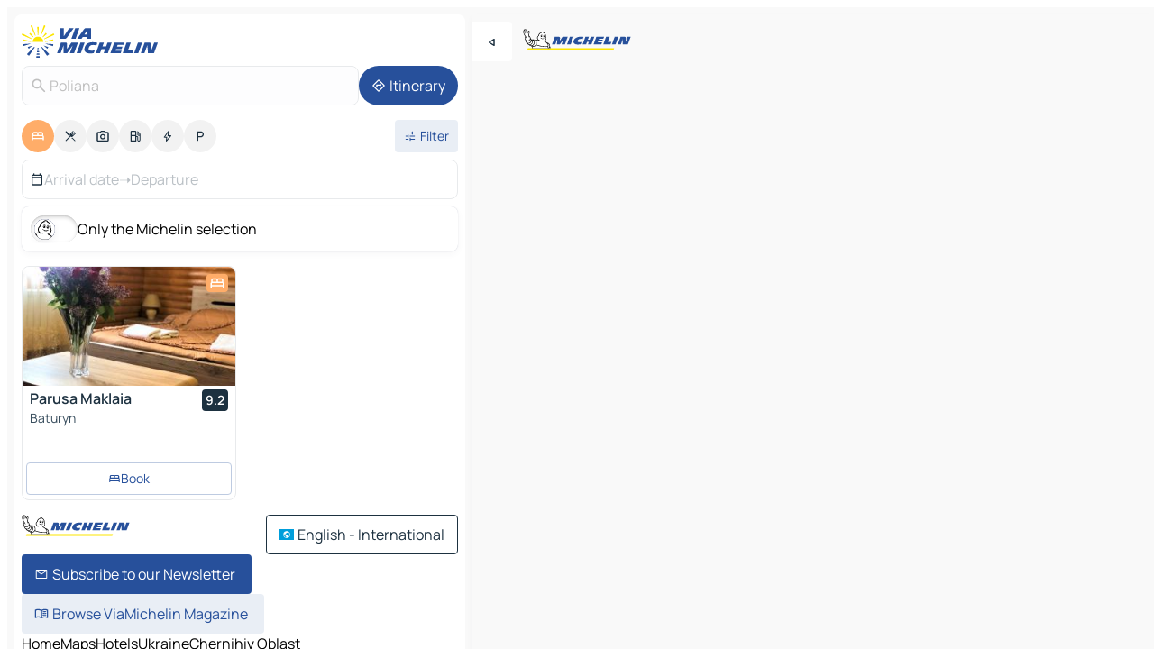

--- FILE ---
content_type: text/html
request_url: https://www.viamichelin.com/maps/hotels/ukraine/chernihiv_oblast/novhorod_siverskyi_raion/poliana-_
body_size: 15597
content:
<!doctype html>
<html lang="en">

<head>
	<meta charset="utf-8" />
	<meta name="viewport" content="width=device-width, initial-scale=1, maximum-scale=1, user-scalable=no" />
	<meta name="apple-itunes-app" content="app-id=443142682" />
	<!-- start app -->
	
		<link href="../../../../../_app/immutable/assets/vnd.D6Q4K2v3.css" rel="stylesheet">
		<link href="../../../../../_app/immutable/assets/lib.DTlNOyE0.css" rel="stylesheet">
		<link href="../../../../../_app/immutable/assets/vnd.CPv2F40A.css" rel="stylesheet">
		<link href="../../../../../_app/immutable/assets/0.CQs4aOKJ.css" rel="stylesheet">
		<link href="../../../../../_app/immutable/assets/2.DTvqgUuk.css" rel="stylesheet">
		<link href="../../../../../_app/immutable/assets/10.C0zcU66-.css" rel="stylesheet"><!--1xg1a3p--><!--[!--><!--]--> <!--[--><!--[--><link rel="preconnect" href="https://q-xx.bstatic.com"/> <link rel="dns-prefetch" href="https://q-xx.bstatic.com"/><link rel="preconnect" href="https://map7.viamichelin.com"/> <link rel="dns-prefetch" href="https://map7.viamichelin.com"/><link rel="preconnect" href="https://map8.viamichelin.com"/> <link rel="dns-prefetch" href="https://map8.viamichelin.com"/><link rel="preconnect" href="https://map9.viamichelin.com"/> <link rel="dns-prefetch" href="https://map9.viamichelin.com"/><link rel="preconnect" href="https://sdk.privacy-center.org"/> <link rel="dns-prefetch" href="https://sdk.privacy-center.org"/><!--]--><!--]--> <!--[--><!--[--><link rel="prefetch" href="https://q-xx.bstatic.com/xdata/images/hotel/max320/253734875.jpg?k=e7c92d86a19811dfcdd8327b59b3c0a8419c3371faeba10f5e8f4b3f6801f07b&amp;o=&amp;a=305168" as="image"/><!--]--><!--]--> <meta name="description" content="Hotels in Poliana. Search for and book hotels in Poliana with ViaMichelin: boutique, design and luxury hotels from 1 to 5 stars."/> <meta property="og:type" content="website"/> <meta property="og:site_name" content="ViaMichelin"/> <!--[--><meta property="og:title" content="Poliana Hotels hotel booking in Poliana - ViaMichelin"/><!--]--> <!--[--><meta property="og:description" content="Hotels in Poliana. Search for and book hotels in Poliana with ViaMichelin: boutique, design and luxury hotels from 1 to 5 stars."/><!--]--> <!--[--><meta property="og:image" content="https://www.viamichelin.com/_app/immutable/assets/logo-social.CPCa_Ogs.png"/><!--]--> <!--[!--><!--]--> <!--[--><link rel="alternate" href="https://www.viamichelin.at/karten-stadtplan/hotels/ukraine/oblast_tschernihiw/novhorod_siverskyi_raion/poliana-_" hreflang="de-at"/><link rel="alternate" href="https://fr.viamichelin.be/cartes-plans/hotels/ukraine/oblast_de_tchernihiv/novhorod_siverskyi_raion/poliana-_" hreflang="fr-be"/><link rel="alternate" href="https://nl.viamichelin.be/kaarten-plattegronden/hotels/oekraine/chernihivs_ka_oblast_/novhorod_siverskyi_raion/poliana-_" hreflang="nl-be"/><link rel="alternate" href="https://de.viamichelin.ch/karten-stadtplan/hotels/ukraine/oblast_tschernihiw/novhorod_siverskyi_raion/poliana-_" hreflang="de-ch"/><link rel="alternate" href="https://fr.viamichelin.ch/cartes-plans/hotels/ukraine/oblast_de_tchernihiv/novhorod_siverskyi_raion/poliana-_" hreflang="fr-ch"/><link rel="alternate" href="https://it.viamichelin.ch/mappe-piantine/alberghi/ucraina/oblast_di_cernihiv/novhorod_siverskyi_raion/poliana-_" hreflang="it-ch"/><link rel="alternate" href="https://www.viamichelin.de/karten-stadtplan/hotels/ukraine/oblast_tschernihiw/novhorod_siverskyi_raion/poliana-_" hreflang="de"/><link rel="alternate" href="https://www.viamichelin.es/mapas-planos/hoteles/ucrania/oblast_de_chernihiv/novhorod_siverskyi_raion/poliana-_" hreflang="es"/><link rel="alternate" href="https://www.viamichelin.fr/cartes-plans/hotels/ukraine/oblast_de_tchernihiv/novhorod_siverskyi_raion/poliana-_" hreflang="fr"/><link rel="alternate" href="https://www.viamichelin.it/mappe-piantine/alberghi/ucraina/oblast_di_cernihiv/novhorod_siverskyi_raion/poliana-_" hreflang="it"/><link rel="alternate" href="https://www.viamichelin.ie/maps/hotels/ukraine/chernihiv_oblast/novhorod_siverskyi_raion/poliana-_" hreflang="en-ie"/><link rel="alternate" href="https://www.viamichelin.nl/kaarten-plattegronden/hotels/oekraine/chernihivs_ka_oblast_/novhorod_siverskyi_raion/poliana-_" hreflang="nl"/><link rel="alternate" href="https://www.viamichelin.pt/mapas-plantas/hoteis/ucrania/chernihivs_ka_oblast_/novhorod_siverskyi_raion/poliana-_" hreflang="pt"/><link rel="alternate" href="https://www.viamichelin.co.uk/maps/hotels/ukraine/chernihiv_oblast/novhorod_siverskyi_raion/poliana-_" hreflang="en-gb"/><!--]--> <!--[!--><!--]--><!----><title>Poliana Hotels hotel booking in Poliana - ViaMichelin</title>
	<!-- end app -->

	<meta name="google-site-verification" content="BvR8OKWbfcFFcAeoGDlKwJAdKPsnfgRXqCFKTvtmdiU" />

	<link rel="icon" href="../../../../../favicon.png" />

	<!-- Start Consent -->
	<script nonce="4nbo4Qi8NmDccrMP5utRGg==" id="spcloader" async fetchpriority="high" type="text/javascript"
		src="https://sdk.privacy-center.org/a1a55c7f-7f45-4e4b-80ac-b48e44c2fe99/loader.js?target=www.viamichelin.com"></script>
	<script nonce="4nbo4Qi8NmDccrMP5utRGg==" type="text/javascript" async>
			window.didomiOnReady = window.didomiOnReady || [];
			window.didomiEventListeners = window.didomiEventListeners || [];

			window.didomiEventListeners.push(
				{
					event: "notice.shown",
					listener() {
						const $link = document.querySelector(
							".didomi-notice-view-partners-link-in-text"
						);
						if (!$link) {
							return;
						}
						$link.removeAttribute("href");
						$link.addEventListener("click", () => {
							Didomi.preferences.show("vendors");
						});
					},
				},
				{
					event: "notice.clickagree",
					listener() {
						window.postMessage({ type: 'didomi_clickagree'})
					}
				}
			);

			window.didomiConfig = {
				user: {
					bots: {
						consentRequired: false,
					},
				},
				preferences: {
					showWhenConsentIsMissing: false,
				},
			};

			window.gdprAppliesGlobally = true;
			// prettier-ignore
			!function(){function t(e){if(!window.frames[e]){if(document.body&&document.body.firstChild){let a=document.body,n=document.createElement("iframe");n.style.display="none",n.name=e,n.title=e,a.insertBefore(n,a.firstChild)}else setTimeout(function(){t(e)},5)}}function e(t,e,a,n,i){function r(t,a,n,r){if("function"!=typeof n)return;window[e]||(window[e]=[]);let s=!1;i&&(s=i(t,r,n)),s||window[e].push({command:t,version:a,callback:n,parameter:r})}function s(e){if(!window[t]||!0!==window[t].stub||!e.data)return;let i="string"==typeof e.data,r;try{r=i?JSON.parse(e.data):e.data}catch(s){return}if(r[a]){let f=r[a];window[t](f.command,f.version,function(t,a){let r={};r[n]={returnValue:t,success:a,callId:f.callId},e.source.postMessage(i?JSON.stringify(r):r,"*")},f.parameter)}}r.stub=!0,r.stubVersion=2,"function"!=typeof window[t]&&(window[t]=r,window.addEventListener?window.addEventListener("message",s,!1):window.attachEvent("onmessage",s))}e("__uspapi","__uspapiBuffer","__uspapiCall","__uspapiReturn"),t("__uspapiLocator"),e("__tcfapi","__tcfapiBuffr","__tcl","__tcfapiReturn"),t("__tcfapiLocator")}();
		</script>
	<!-- End Consent -->

	<!-- Start Google tag manager -->
	<script src="https://www.googletagmanager.com/gtag/js?id=G-L0VJCQ3ZDZ" defer type="didomi/javascript"
		nonce="4nbo4Qi8NmDccrMP5utRGg==" fetchpriority="low"></script>
	<script nonce="4nbo4Qi8NmDccrMP5utRGg==" type="text/javascript" defer>
			window.dataLayer = window.dataLayer || [];
			function gtag() {
				dataLayer.push(arguments);
			}
			gtag('js', new Date());
			gtag('config', 'G-L0VJCQ3ZDZ', { send_page_view: false });
		</script>
	<!-- End Google tag manager -->
</head>

<body data-sveltekit-preload-data="hover" class="text-body">
	<div style="display: contents"><!--[--><!--[--><!----><!--[--><!--]--> <!--[--><!----><div class="main-container bg-neutral-weak homepage svelte-9k52vj" style="--bottomsheet-height-offset: -100px;"><div class="map svelte-9k52vj"><div class="h-full w-full md:shadow-smooth-block md:relative svelte-839hsq" data-testid="map-container"><!--[!--><!--]--></div><!----> <!--[--><div class="absolute top-4 left-0 size-11 z-ontop hidden md:block"><button type="button" class="btn-filled-white btn-md rd-l-0 min-w-max"><!--[!--><!--[--><!----><span class="flex w-max size-3.5"><!--[--><!----><span class="icon-arrow-back-left inline-block"><!----></span><!----><!--]--><!----></span><!----><!--]--> <!--[!--><!--]--> <!--[!--><!--]--><!--]--> <!--[!--><!--]--></button><!----></div><!--]--> <img src="/_app/immutable/assets/vm-logo-bib-michelin.Dd_LzvJh.svg" alt="Michelin" class="absolute left-14 top-6 md:block hidden z-hover" height="24" width="120"/> <img height="32" width="126" src="/_app/immutable/assets/vm-logo-large.BEgj6SJ1.svg" alt="ViaMichelin" class="absolute-center-x top-2 md:hidden z-hover"/></div> <!--[!--><!--]--> <div class="slot-container md:p-2 md:pr-0 md:h-dvh printable svelte-9k52vj"><div class="md:overflow-hidden md:rd-2 md:h-dvh max-h-full printable"><div class="slot-wrapper h-full scrollbar-thin printable md:bg-neutral-weakest svelte-9k52vj"><!--[!--><!--]--> <!--[--><!----><!--[--><!----><!--[!--><!----><div class="translate-slide-offset md:block svelte-5lb488" style="--slide-offset: 0px;"><img src="/_app/immutable/assets/vm-logo-bib-michelin.Dd_LzvJh.svg" alt="Michelin" class="absolute top-[var(--top)] right-[var(--right)] md:hidden" style="--top: -24px; --right: 8px;" height="24" width="120"/> <div><div><div class="searchtools w-full md:flex md:flex-wrap md:gap-4 md:bg-transparent md:px-2 md:pt-2 svelte-1kj4v11" data-testid="map-search-panel"><!--[!--><!--]--> <!--[!--><div class="hidden md:block w-full"><header role="banner" class="flex items-center w-full py-1 justify-between md:py-0"><!--[!--><!--[--><a href="../../../../../" class="block py-1 pr-2 shrink-0" aria-label="Back to homepage" data-sveltekit-preload-data="tap"><img class="h-9 cover-left" src="/_app/immutable/assets/vm-logo-large.BEgj6SJ1.svg" alt="ViaMichelin" width="152" height="36"/></a><!--]--><!--]--> <!--[!--><!--[!--><!--]--><!--]--></header><!----></div><!--]--> <div class="flex gap-2 w-full md:p-0 md:bg-transparent border-coloredneutral-weakest rounded-full p-2"><div class="search relative w-full min-w-0  svelte-oeoh2d"><label for="address-search" class="text-sm"> <span class="input-container flex items-center p-2 w-full text-5 gap-1 rd-2 relative b-solid b-0.5 border-coloredneutral-weakest element-disabled bg-neutral-soft text-neutral svelte-xzp1b6"><!--[--><!----><span class="icon-search inline-block w-5 "><!----></span><!----><!--]--> <input type="text" id="address-search" class="input min-w-0 text-md text-coloredneutral b-0 flex-grow bg-transparent placeholder:text-neutral disabled:text-neutral svelte-xzp1b6" placeholder="Where are we going?" aria-label="Where are we going?" disabled autocomplete="off" value="Poliana"/> <!--[!--><!--]--> <!--[!--><!--]--></span></label><!----> <ul class="results rd-2 absolute z-hover w-full m-0 mt-1 p-0 shadow-smooth-bottom-2 bg-neutral-weakest text-coloredneutral text-md svelte-oeoh2d" role="listbox" aria-label="Search results"><!--[!--><!--]--><!----> <!--[!--><!--]--><!----> <!--[!--><!--[!--><!--]--><!--]--><!----></ul></div><!----> <!--[--><button type="button" aria-label="Itinerary" class="btn-filled-primary btn-md z-infront rounded-full min-w-max"><!--[!--><!--[--><!----><span class="flex w-max"><!--[--><!----><span class="icon-directions inline-block"><!----></span><!----><!--]--><!----></span><!----><!--]--> <!--[--><span class="ml-1">Itinerary</span><!--]--> <!--[!--><!--]--><!--]--> <!--[!--><!--]--></button><!--]--></div></div></div><!----></div></div> <div class="poi-container relative z-1 md:block bg-neutral-weakest md:bg-transparent block svelte-5lb488"><button type="button" class="handle relative w-full p-4 rd-2 b-0 grid place-items-center bg-transparent md:hidden" aria-label="Open the panel" style="height: 40px;"><span class="rd-2 w-20 h-2 bg-base-15"></span></button><!----> <div class="mt-4"><div class="mb-2 px-2"><div class="flex justify-between flex-nowrap flex-row-reverse"><div class="grow-3 order-2"><div class="flex gap-1 flex-wrap" role="listbox" aria-multiselectable="true" aria-orientation="horizontal" aria-label="Points of interest"><!--[--><!--[!--><button type="button" role="option" title="Search Accommodations" aria-selected="true" aria-label="Search Accommodations" class="whitespace-nowrap flex justify-center items-center text-md gap-1 b-0 cursor-pointer rounded-full p-2.5 bg-hotel text-neutral-weakest hover:bg-hotel-soft svelte-f2zwv4 aspect-ratio-1"><!--[!--><!--[--><!----><span class="flex w-max"><!--[--><!----><span class="icon-hotel inline-block"><!----></span><!----><!--]--><!----></span><!----><!--]--> <!--[!--><!--]--> <!--[!--><!--]--><!--]--></button><!--]--><!--[!--><button type="button" role="option" title="Search Restaurants" aria-selected="false" aria-label="Search Restaurants" class="whitespace-nowrap flex justify-center items-center text-md gap-1 b-0 cursor-pointer rounded-full p-2.5 bg-neutral-soft hover:bg-coloredneutral-weak text-coloredneutral svelte-f2zwv4 aspect-ratio-1"><!--[!--><!--[--><!----><span class="flex w-max"><!--[--><!----><span class="icon-restaurant inline-block"><!----></span><!----><!--]--><!----></span><!----><!--]--> <!--[!--><!--]--> <!--[!--><!--]--><!--]--></button><!--]--><!--[!--><button type="button" role="option" title="Search Tourism" aria-selected="false" aria-label="Search Tourism" class="whitespace-nowrap flex justify-center items-center text-md gap-1 b-0 cursor-pointer rounded-full p-2.5 bg-neutral-soft hover:bg-coloredneutral-weak text-coloredneutral svelte-f2zwv4 aspect-ratio-1"><!--[!--><!--[--><!----><span class="flex w-max"><!--[--><!----><span class="icon-tourism inline-block"><!----></span><!----><!--]--><!----></span><!----><!--]--> <!--[!--><!--]--> <!--[!--><!--]--><!--]--></button><!--]--><!--[!--><button type="button" role="option" title="Search Petrol stations" aria-selected="false" aria-label="Search Petrol stations" class="whitespace-nowrap flex justify-center items-center text-md gap-1 b-0 cursor-pointer rounded-full p-2.5 bg-neutral-soft hover:bg-coloredneutral-weak text-coloredneutral svelte-f2zwv4 aspect-ratio-1"><!--[!--><!--[--><!----><span class="flex w-max"><!--[--><!----><span class="icon-energy-pump inline-block"><!----></span><!----><!--]--><!----></span><!----><!--]--> <!--[!--><!--]--> <!--[!--><!--]--><!--]--></button><!--]--><!--[!--><button type="button" role="option" title="Search EV stations" aria-selected="false" aria-label="Search EV stations" class="whitespace-nowrap flex justify-center items-center text-md gap-1 b-0 cursor-pointer rounded-full p-2.5 bg-neutral-soft hover:bg-coloredneutral-weak text-coloredneutral svelte-f2zwv4 aspect-ratio-1"><!--[!--><!--[--><!----><span class="flex w-max"><!--[--><!----><span class="icon-flash inline-block"><!----></span><!----><!--]--><!----></span><!----><!--]--> <!--[!--><!--]--> <!--[!--><!--]--><!--]--></button><!--]--><!--[!--><button type="button" role="option" title="Search Car parks" aria-selected="false" aria-label="Search Car parks" class="whitespace-nowrap flex justify-center items-center text-md gap-1 b-0 cursor-pointer rounded-full p-2.5 bg-neutral-soft hover:bg-coloredneutral-weak text-coloredneutral svelte-f2zwv4 aspect-ratio-1"><!--[!--><!--[--><!----><span class="flex w-max"><!--[--><!----><span class="icon-parking inline-block"><!----></span><!----><!--]--><!----></span><!----><!--]--> <!--[!--><!--]--> <!--[!--><!--]--><!--]--></button><!--]--><!--]--></div><!----></div> <!--[--><div class="ml-2 relative order-1"><button type="button" aria-label="Open filters" class="btn-filled-light btn-sm relative filter-button min-w-max"><!--[!--><!--[--><!----><span class="flex w-max"><!--[--><!----><span class="icon-tune inline-block"><!----></span><!----><!--]--><!----></span><!----><!--]--> <!--[--><span class="ml-1">Filter</span><!--]--> <!--[!--><!--]--><!--]--> <!--[--><!--[!--><!--]--><!----><!--]--></button><!----></div><!--]--></div> <div class="date-range-picker-container min-w-0 w-full order--1 mt-2"><div class="flex items-start gap-2"><!--[--><div role="group" id="H8N2tV2mE1" aria-labelledby="3K3emtiamA" aria-describedby="cFbBH_k0ez" data-melt-datefield-field="" class="flex w-full bg-transparent max-w-full svelte-jkj03e" data-testid="hotel-date-range-picker"><div class="w-full h-44px b-1 border-rd-2 border-solid border-coloredneutral-weakest bg-neutral-weakest inline-flex items-center justify-between"><button role="button" aria-haspopup="dialog" aria-expanded="false" data-state="closed" aria-controls="68GzuIOJ8j" id="WBPKUQjo3t" data-melt-popover-trigger="" aria-label="Select start and end date using the calendar widget" data-segment="trigger" class="p-r-2 p-l-2 py-2 btn-ghost-primary bg-transparent border-0 inline-flex items-center justify-start w-full font-400 text-4 gap-1 truncate svelte-jkj03e"><!----><span class="icon-calendar inline-block text-coloredneutral" aria-hidden="true"><!----></span><!----><!----> <!----><span class="gap-0"><!--[!--><span class="text-coloredneutral-weak">Arrival date</span><!--]--></span><!----> <span aria-hidden="true" class="text-coloredneutral-weak">➝</span> <!----><!--[!--><span class="text-coloredneutral-weak">Departure</span><!--]--><!----> <!--[!--><!--]--></button> <!--[!--><!--]--></div></div> <!--[!--><!--]--><!--]--></div></div></div><!----> <!--[--><div class="bg-neutral-weakest p-2 rd-2 flex flex-col mb-4 mx-2 shadow-smooth-block"><label for="only-michelin-switch" class="flex p-0.5 items-center gap-2 max-w-max cursor-pointer"><input id="only-michelin-switch" type="checkbox" role="switch" class="sr-only"/> <span class="rounded-full w-13 h-7.5 transition-colors shadow-michelin-switch bg-base-0"><!----><span class="icon-bib-signature inline-block transition-transform p-3.9 translate-x-none"><!----></span><!----><!----></span> <span class="select-none">Only the Michelin selection</span></label><!----></div><!--]--> <!--[--><ul data-testid="poilist" class="container m-0 px-2 grid svelte-1qh5ik5"><!--[!--><!--[--><!--[!--><!--[!--><!----><!--[--><!----><li data-testid="poi-card-0" data-category="hotel" class="poi-card lg grid text-body border-coloredneutral-weakest bg-neutral-weakest hover:border-transparent border-1 border-solid rd-2 relative with-shadow vertical svelte-1ci3g67" role="none"><a href="/maps/hotels/poi/baturyn-17080-8598c6ca" class="decoration-none flex flex-col " data-sveltekit-preload-data="tap"><!--[--><!----><div data-testid="poi-card-hero" class="poi-card-hero group grid w-full h-full max-h-132px p-0 m-0 overflow-hidden vertical svelte-1wnh944"><!--[!--><!--[--><!----><div class="container-carousel w-full relative cursor-pointer full carousel h-full max-h-132px w-full grid-area-[1/-1] overflow-hidden svelte-w1l4d7" role="region" aria-roledescription="carousel" aria-label="Image carousel for Parusa Maklaia"><!--[!--><!--]--> <div class="h-auto"><button type="button" aria-label="See previous content" aria-hidden="true" class="btn-ghost-white btn-md left-arrow-container absolute left-0 hidden poi-card-hero-controls min-w-max"><!--[!--><!--[--><!----><span class="flex w-max"><!--[--><!----><span class="icon-chevron-left inline-block"><!----></span><!----><!--]--><!----></span><!----><!--]--> <!--[!--><!--]--> <!--[!--><!--]--><!--]--> <!--[!--><!--]--></button><!----> <ul class="carousel flex h-100% overflow-x-scroll m-0 p-0 list-none bg-neutral-weakest rd-tr-2 rd-tl-2 h-full w-full svelte-w1l4d7" aria-roledescription="slide" role="group" aria-label="image 1 on 10"><!--[--><li class="img-container items-center flex grow-0 shrink-0 justify-center w-full svelte-w1l4d7"><figure class="img-wrapper w-full m-0 p-0 h-full overflow-hidden"><!--[!--><img decoding="sync" src="https://q-xx.bstatic.com/xdata/images/hotel/max320/253734875.jpg?k=e7c92d86a19811dfcdd8327b59b3c0a8419c3371faeba10f5e8f4b3f6801f07b&amp;o=&amp;a=305168" alt="Parusa Maklaia - 0" class="h-full w-full" srcset="https://q-xx.bstatic.com/xdata/images/hotel/max160/253734875.jpg?k=e7c92d86a19811dfcdd8327b59b3c0a8419c3371faeba10f5e8f4b3f6801f07b&amp;o=&amp;a=305168 160w, https://q-xx.bstatic.com/xdata/images/hotel/max320/253734875.jpg?k=e7c92d86a19811dfcdd8327b59b3c0a8419c3371faeba10f5e8f4b3f6801f07b&amp;o=&amp;a=305168 320w, https://q-xx.bstatic.com/xdata/images/hotel/max640/253734875.jpg?k=e7c92d86a19811dfcdd8327b59b3c0a8419c3371faeba10f5e8f4b3f6801f07b&amp;o=&amp;a=305168 640w, https://q-xx.bstatic.com/xdata/images/hotel/max960/253734875.jpg?k=e7c92d86a19811dfcdd8327b59b3c0a8419c3371faeba10f5e8f4b3f6801f07b&amp;o=&amp;a=305168 960w, https://q-xx.bstatic.com/xdata/images/hotel/max1280/253734875.jpg?k=e7c92d86a19811dfcdd8327b59b3c0a8419c3371faeba10f5e8f4b3f6801f07b&amp;o=&amp;a=305168 1280w, https://q-xx.bstatic.com/xdata/images/hotel/max1920/253734875.jpg?k=e7c92d86a19811dfcdd8327b59b3c0a8419c3371faeba10f5e8f4b3f6801f07b&amp;o=&amp;a=305168 1920w" sizes="320px" style="width: 260px; height: 132px; object-fit: cover;" onerror="this.__e=event"/><!----> <!--[!--><!--]--><!--]--></figure></li><li class="img-container items-center flex grow-0 shrink-0 justify-center w-full svelte-w1l4d7"><figure class="img-wrapper w-full m-0 p-0 h-full overflow-hidden"><!--[!--><img decoding="sync" src="https://q-xx.bstatic.com/xdata/images/hotel/max320/516848080.jpg?k=a5c66f98c684442d83951d41a23760c01b0ee9db0911709e581d0ab98d28ba11&amp;o=&amp;a=305168" alt="Parusa Maklaia - 1" class="h-full w-full" srcset="https://q-xx.bstatic.com/xdata/images/hotel/max160/516848080.jpg?k=a5c66f98c684442d83951d41a23760c01b0ee9db0911709e581d0ab98d28ba11&amp;o=&amp;a=305168 160w, https://q-xx.bstatic.com/xdata/images/hotel/max320/516848080.jpg?k=a5c66f98c684442d83951d41a23760c01b0ee9db0911709e581d0ab98d28ba11&amp;o=&amp;a=305168 320w, https://q-xx.bstatic.com/xdata/images/hotel/max640/516848080.jpg?k=a5c66f98c684442d83951d41a23760c01b0ee9db0911709e581d0ab98d28ba11&amp;o=&amp;a=305168 640w, https://q-xx.bstatic.com/xdata/images/hotel/max960/516848080.jpg?k=a5c66f98c684442d83951d41a23760c01b0ee9db0911709e581d0ab98d28ba11&amp;o=&amp;a=305168 960w, https://q-xx.bstatic.com/xdata/images/hotel/max1280/516848080.jpg?k=a5c66f98c684442d83951d41a23760c01b0ee9db0911709e581d0ab98d28ba11&amp;o=&amp;a=305168 1280w, https://q-xx.bstatic.com/xdata/images/hotel/max1920/516848080.jpg?k=a5c66f98c684442d83951d41a23760c01b0ee9db0911709e581d0ab98d28ba11&amp;o=&amp;a=305168 1920w" sizes="320px" style="width: 260px; height: 132px; object-fit: cover;" onerror="this.__e=event"/><!----> <!--[!--><!--]--><!--]--></figure></li><li class="img-container items-center flex grow-0 shrink-0 justify-center w-full svelte-w1l4d7"><figure class="img-wrapper w-full m-0 p-0 h-full overflow-hidden"><!--[!--><img loading="lazy" decoding="async" src="https://q-xx.bstatic.com/xdata/images/hotel/max320/249047911.jpg?k=13073dec7f804a3df70a27b73a8de542856deb25fb6c0cecf0f369b6dc0ca568&amp;o=&amp;a=305168" alt="Parusa Maklaia - 2" class="h-full w-full" srcset="https://q-xx.bstatic.com/xdata/images/hotel/max160/249047911.jpg?k=13073dec7f804a3df70a27b73a8de542856deb25fb6c0cecf0f369b6dc0ca568&amp;o=&amp;a=305168 160w, https://q-xx.bstatic.com/xdata/images/hotel/max320/249047911.jpg?k=13073dec7f804a3df70a27b73a8de542856deb25fb6c0cecf0f369b6dc0ca568&amp;o=&amp;a=305168 320w, https://q-xx.bstatic.com/xdata/images/hotel/max640/249047911.jpg?k=13073dec7f804a3df70a27b73a8de542856deb25fb6c0cecf0f369b6dc0ca568&amp;o=&amp;a=305168 640w, https://q-xx.bstatic.com/xdata/images/hotel/max960/249047911.jpg?k=13073dec7f804a3df70a27b73a8de542856deb25fb6c0cecf0f369b6dc0ca568&amp;o=&amp;a=305168 960w, https://q-xx.bstatic.com/xdata/images/hotel/max1280/249047911.jpg?k=13073dec7f804a3df70a27b73a8de542856deb25fb6c0cecf0f369b6dc0ca568&amp;o=&amp;a=305168 1280w, https://q-xx.bstatic.com/xdata/images/hotel/max1920/249047911.jpg?k=13073dec7f804a3df70a27b73a8de542856deb25fb6c0cecf0f369b6dc0ca568&amp;o=&amp;a=305168 1920w" sizes="320px" style="width: 260px; height: 132px; object-fit: cover;" onerror="this.__e=event"/><!----> <!--[!--><!--]--><!--]--></figure></li><li class="img-container items-center flex grow-0 shrink-0 justify-center w-full svelte-w1l4d7"><figure class="img-wrapper w-full m-0 p-0 h-full overflow-hidden"><!--[!--><img loading="lazy" decoding="async" src="https://q-xx.bstatic.com/xdata/images/hotel/max320/249585480.jpg?k=b7644633060987caff5877d0bd202cbe24495f994833707a4efe970a42f6a672&amp;o=&amp;a=305168" alt="Parusa Maklaia - 3" class="h-full w-full" srcset="https://q-xx.bstatic.com/xdata/images/hotel/max160/249585480.jpg?k=b7644633060987caff5877d0bd202cbe24495f994833707a4efe970a42f6a672&amp;o=&amp;a=305168 160w, https://q-xx.bstatic.com/xdata/images/hotel/max320/249585480.jpg?k=b7644633060987caff5877d0bd202cbe24495f994833707a4efe970a42f6a672&amp;o=&amp;a=305168 320w, https://q-xx.bstatic.com/xdata/images/hotel/max640/249585480.jpg?k=b7644633060987caff5877d0bd202cbe24495f994833707a4efe970a42f6a672&amp;o=&amp;a=305168 640w, https://q-xx.bstatic.com/xdata/images/hotel/max960/249585480.jpg?k=b7644633060987caff5877d0bd202cbe24495f994833707a4efe970a42f6a672&amp;o=&amp;a=305168 960w, https://q-xx.bstatic.com/xdata/images/hotel/max1280/249585480.jpg?k=b7644633060987caff5877d0bd202cbe24495f994833707a4efe970a42f6a672&amp;o=&amp;a=305168 1280w, https://q-xx.bstatic.com/xdata/images/hotel/max1920/249585480.jpg?k=b7644633060987caff5877d0bd202cbe24495f994833707a4efe970a42f6a672&amp;o=&amp;a=305168 1920w" sizes="320px" style="width: 260px; height: 132px; object-fit: cover;" onerror="this.__e=event"/><!----> <!--[!--><!--]--><!--]--></figure></li><li class="img-container items-center flex grow-0 shrink-0 justify-center w-full svelte-w1l4d7"><figure class="img-wrapper w-full m-0 p-0 h-full overflow-hidden"><!--[!--><img loading="lazy" decoding="async" src="https://q-xx.bstatic.com/xdata/images/hotel/max320/249585475.jpg?k=d4a3d3f43cdfdd32e9dae243e9b4ccae1aff5de4bfc7a92d8348e9c7f78ce612&amp;o=&amp;a=305168" alt="Parusa Maklaia - 4" class="h-full w-full" srcset="https://q-xx.bstatic.com/xdata/images/hotel/max160/249585475.jpg?k=d4a3d3f43cdfdd32e9dae243e9b4ccae1aff5de4bfc7a92d8348e9c7f78ce612&amp;o=&amp;a=305168 160w, https://q-xx.bstatic.com/xdata/images/hotel/max320/249585475.jpg?k=d4a3d3f43cdfdd32e9dae243e9b4ccae1aff5de4bfc7a92d8348e9c7f78ce612&amp;o=&amp;a=305168 320w, https://q-xx.bstatic.com/xdata/images/hotel/max640/249585475.jpg?k=d4a3d3f43cdfdd32e9dae243e9b4ccae1aff5de4bfc7a92d8348e9c7f78ce612&amp;o=&amp;a=305168 640w, https://q-xx.bstatic.com/xdata/images/hotel/max960/249585475.jpg?k=d4a3d3f43cdfdd32e9dae243e9b4ccae1aff5de4bfc7a92d8348e9c7f78ce612&amp;o=&amp;a=305168 960w, https://q-xx.bstatic.com/xdata/images/hotel/max1280/249585475.jpg?k=d4a3d3f43cdfdd32e9dae243e9b4ccae1aff5de4bfc7a92d8348e9c7f78ce612&amp;o=&amp;a=305168 1280w, https://q-xx.bstatic.com/xdata/images/hotel/max1920/249585475.jpg?k=d4a3d3f43cdfdd32e9dae243e9b4ccae1aff5de4bfc7a92d8348e9c7f78ce612&amp;o=&amp;a=305168 1920w" sizes="320px" style="width: 260px; height: 132px; object-fit: cover;" onerror="this.__e=event"/><!----> <!--[!--><!--]--><!--]--></figure></li><li class="img-container items-center flex grow-0 shrink-0 justify-center w-full svelte-w1l4d7"><figure class="img-wrapper w-full m-0 p-0 h-full overflow-hidden"><!--[!--><img loading="lazy" decoding="async" src="https://q-xx.bstatic.com/xdata/images/hotel/max320/249587863.jpg?k=de11b1c29be0129dba172a3291a5bc997ee4fa3249a4f64fef851f0c5b7ca7e8&amp;o=&amp;a=305168" alt="Parusa Maklaia - 5" class="h-full w-full" srcset="https://q-xx.bstatic.com/xdata/images/hotel/max160/249587863.jpg?k=de11b1c29be0129dba172a3291a5bc997ee4fa3249a4f64fef851f0c5b7ca7e8&amp;o=&amp;a=305168 160w, https://q-xx.bstatic.com/xdata/images/hotel/max320/249587863.jpg?k=de11b1c29be0129dba172a3291a5bc997ee4fa3249a4f64fef851f0c5b7ca7e8&amp;o=&amp;a=305168 320w, https://q-xx.bstatic.com/xdata/images/hotel/max640/249587863.jpg?k=de11b1c29be0129dba172a3291a5bc997ee4fa3249a4f64fef851f0c5b7ca7e8&amp;o=&amp;a=305168 640w, https://q-xx.bstatic.com/xdata/images/hotel/max960/249587863.jpg?k=de11b1c29be0129dba172a3291a5bc997ee4fa3249a4f64fef851f0c5b7ca7e8&amp;o=&amp;a=305168 960w, https://q-xx.bstatic.com/xdata/images/hotel/max1280/249587863.jpg?k=de11b1c29be0129dba172a3291a5bc997ee4fa3249a4f64fef851f0c5b7ca7e8&amp;o=&amp;a=305168 1280w, https://q-xx.bstatic.com/xdata/images/hotel/max1920/249587863.jpg?k=de11b1c29be0129dba172a3291a5bc997ee4fa3249a4f64fef851f0c5b7ca7e8&amp;o=&amp;a=305168 1920w" sizes="320px" style="width: 260px; height: 132px; object-fit: cover;" onerror="this.__e=event"/><!----> <!--[!--><!--]--><!--]--></figure></li><li class="img-container items-center flex grow-0 shrink-0 justify-center w-full svelte-w1l4d7"><figure class="img-wrapper w-full m-0 p-0 h-full overflow-hidden"><!--[!--><img loading="lazy" decoding="async" src="https://q-xx.bstatic.com/xdata/images/hotel/max320/249594122.jpg?k=94dab42ab55254b43ffdf58c7d3005cc33dee265ee12ff611b397a1e89a898d9&amp;o=&amp;a=305168" alt="Parusa Maklaia - 6" class="h-full w-full" srcset="https://q-xx.bstatic.com/xdata/images/hotel/max160/249594122.jpg?k=94dab42ab55254b43ffdf58c7d3005cc33dee265ee12ff611b397a1e89a898d9&amp;o=&amp;a=305168 160w, https://q-xx.bstatic.com/xdata/images/hotel/max320/249594122.jpg?k=94dab42ab55254b43ffdf58c7d3005cc33dee265ee12ff611b397a1e89a898d9&amp;o=&amp;a=305168 320w, https://q-xx.bstatic.com/xdata/images/hotel/max640/249594122.jpg?k=94dab42ab55254b43ffdf58c7d3005cc33dee265ee12ff611b397a1e89a898d9&amp;o=&amp;a=305168 640w, https://q-xx.bstatic.com/xdata/images/hotel/max960/249594122.jpg?k=94dab42ab55254b43ffdf58c7d3005cc33dee265ee12ff611b397a1e89a898d9&amp;o=&amp;a=305168 960w, https://q-xx.bstatic.com/xdata/images/hotel/max1280/249594122.jpg?k=94dab42ab55254b43ffdf58c7d3005cc33dee265ee12ff611b397a1e89a898d9&amp;o=&amp;a=305168 1280w, https://q-xx.bstatic.com/xdata/images/hotel/max1920/249594122.jpg?k=94dab42ab55254b43ffdf58c7d3005cc33dee265ee12ff611b397a1e89a898d9&amp;o=&amp;a=305168 1920w" sizes="320px" style="width: 260px; height: 132px; object-fit: cover;" onerror="this.__e=event"/><!----> <!--[!--><!--]--><!--]--></figure></li><li class="img-container items-center flex grow-0 shrink-0 justify-center w-full svelte-w1l4d7"><figure class="img-wrapper w-full m-0 p-0 h-full overflow-hidden"><!--[!--><img loading="lazy" decoding="async" src="https://q-xx.bstatic.com/xdata/images/hotel/max320/249594375.jpg?k=d43756d61fb71d918b289bad752cc8d91a913bba1d16f9561fb594b741c18522&amp;o=&amp;a=305168" alt="Parusa Maklaia - 7" class="h-full w-full" srcset="https://q-xx.bstatic.com/xdata/images/hotel/max160/249594375.jpg?k=d43756d61fb71d918b289bad752cc8d91a913bba1d16f9561fb594b741c18522&amp;o=&amp;a=305168 160w, https://q-xx.bstatic.com/xdata/images/hotel/max320/249594375.jpg?k=d43756d61fb71d918b289bad752cc8d91a913bba1d16f9561fb594b741c18522&amp;o=&amp;a=305168 320w, https://q-xx.bstatic.com/xdata/images/hotel/max640/249594375.jpg?k=d43756d61fb71d918b289bad752cc8d91a913bba1d16f9561fb594b741c18522&amp;o=&amp;a=305168 640w, https://q-xx.bstatic.com/xdata/images/hotel/max960/249594375.jpg?k=d43756d61fb71d918b289bad752cc8d91a913bba1d16f9561fb594b741c18522&amp;o=&amp;a=305168 960w, https://q-xx.bstatic.com/xdata/images/hotel/max1280/249594375.jpg?k=d43756d61fb71d918b289bad752cc8d91a913bba1d16f9561fb594b741c18522&amp;o=&amp;a=305168 1280w, https://q-xx.bstatic.com/xdata/images/hotel/max1920/249594375.jpg?k=d43756d61fb71d918b289bad752cc8d91a913bba1d16f9561fb594b741c18522&amp;o=&amp;a=305168 1920w" sizes="320px" style="width: 260px; height: 132px; object-fit: cover;" onerror="this.__e=event"/><!----> <!--[!--><!--]--><!--]--></figure></li><li class="img-container items-center flex grow-0 shrink-0 justify-center w-full svelte-w1l4d7"><figure class="img-wrapper w-full m-0 p-0 h-full overflow-hidden"><!--[!--><img loading="lazy" decoding="async" src="https://q-xx.bstatic.com/xdata/images/hotel/max320/252938844.jpg?k=205e443dbe663ca198c5bc9e5e1cab5326de9bebb71f3c22b0592d46a319e58e&amp;o=&amp;a=305168" alt="Parusa Maklaia - 8" class="h-full w-full" srcset="https://q-xx.bstatic.com/xdata/images/hotel/max160/252938844.jpg?k=205e443dbe663ca198c5bc9e5e1cab5326de9bebb71f3c22b0592d46a319e58e&amp;o=&amp;a=305168 160w, https://q-xx.bstatic.com/xdata/images/hotel/max320/252938844.jpg?k=205e443dbe663ca198c5bc9e5e1cab5326de9bebb71f3c22b0592d46a319e58e&amp;o=&amp;a=305168 320w, https://q-xx.bstatic.com/xdata/images/hotel/max640/252938844.jpg?k=205e443dbe663ca198c5bc9e5e1cab5326de9bebb71f3c22b0592d46a319e58e&amp;o=&amp;a=305168 640w, https://q-xx.bstatic.com/xdata/images/hotel/max960/252938844.jpg?k=205e443dbe663ca198c5bc9e5e1cab5326de9bebb71f3c22b0592d46a319e58e&amp;o=&amp;a=305168 960w, https://q-xx.bstatic.com/xdata/images/hotel/max1280/252938844.jpg?k=205e443dbe663ca198c5bc9e5e1cab5326de9bebb71f3c22b0592d46a319e58e&amp;o=&amp;a=305168 1280w, https://q-xx.bstatic.com/xdata/images/hotel/max1920/252938844.jpg?k=205e443dbe663ca198c5bc9e5e1cab5326de9bebb71f3c22b0592d46a319e58e&amp;o=&amp;a=305168 1920w" sizes="320px" style="width: 260px; height: 132px; object-fit: cover;" onerror="this.__e=event"/><!----> <!--[!--><!--]--><!--]--></figure></li><li class="img-container items-center flex grow-0 shrink-0 justify-center w-full svelte-w1l4d7"><figure class="img-wrapper w-full m-0 p-0 h-full overflow-hidden"><!--[!--><img loading="lazy" decoding="async" src="https://q-xx.bstatic.com/xdata/images/hotel/max320/252938855.jpg?k=aa12cb0303167f194f6c1eabf330e11cab1c5a52f51793695201d3f4190deebe&amp;o=&amp;a=305168" alt="Parusa Maklaia - 9" class="h-full w-full" srcset="https://q-xx.bstatic.com/xdata/images/hotel/max160/252938855.jpg?k=aa12cb0303167f194f6c1eabf330e11cab1c5a52f51793695201d3f4190deebe&amp;o=&amp;a=305168 160w, https://q-xx.bstatic.com/xdata/images/hotel/max320/252938855.jpg?k=aa12cb0303167f194f6c1eabf330e11cab1c5a52f51793695201d3f4190deebe&amp;o=&amp;a=305168 320w, https://q-xx.bstatic.com/xdata/images/hotel/max640/252938855.jpg?k=aa12cb0303167f194f6c1eabf330e11cab1c5a52f51793695201d3f4190deebe&amp;o=&amp;a=305168 640w, https://q-xx.bstatic.com/xdata/images/hotel/max960/252938855.jpg?k=aa12cb0303167f194f6c1eabf330e11cab1c5a52f51793695201d3f4190deebe&amp;o=&amp;a=305168 960w, https://q-xx.bstatic.com/xdata/images/hotel/max1280/252938855.jpg?k=aa12cb0303167f194f6c1eabf330e11cab1c5a52f51793695201d3f4190deebe&amp;o=&amp;a=305168 1280w, https://q-xx.bstatic.com/xdata/images/hotel/max1920/252938855.jpg?k=aa12cb0303167f194f6c1eabf330e11cab1c5a52f51793695201d3f4190deebe&amp;o=&amp;a=305168 1920w" sizes="320px" style="width: 260px; height: 132px; object-fit: cover;" onerror="this.__e=event"/><!----> <!--[!--><!--]--><!--]--></figure></li><!--]--></ul> <!--[!--><!--]--> <button type="button" aria-label="See next content" aria-hidden="false" class="btn-ghost-white btn-md right-arrow-container absolute right-0 hidden md:block poi-card-hero-controls min-w-max"><!--[!--><!--[--><!----><span class="flex w-max"><!--[--><!----><span class="icon-chevron-right inline-block"><!----></span><!----><!--]--><!----></span><!----><!--]--> <!--[!--><!--]--> <!--[!--><!--]--><!--]--> <!--[!--><!--]--></button><!----></div><!----></div><!----><!--]--><!--]--> <!--[--><div class="opacity-container relative self-start justify-self-end grid-area-[1/-1] p-2 group-has-hover:opacity-0 group-has-[.no-hover]:opacity-100 svelte-1wnh944"><div class="flex items-center justify-center w-max shrink-0  rd-1 p-0.75 bg-hotel text-neutral-weakest gap-0.5 max-h-5 svelte-snfjjm"><!--[!--><!--[!--><!--[!--><!--]--> <!--[!--><!--]--> <!--[--><!----><div class="flex w-max text-4.5"><!--[--><!----><div class="icon-hotel inline-block"><!----></div><!----><!--]--><!----></div><!----><!--]--><!--]--><!--]--></div><!----></div><!--]--> <!--[--><div class="opacity-container relative self-end grid-area-[1/-1] p-2 group-has-hover:opacity-0 group-has-[.no-hover]:opacity-100 svelte-1wnh944"><!--[!--><!--]--><!----></div><!--]--><!----></div><!----><!--]--> <div class="pt-1 px-2 pb-0 grid h-max"><!--[--><!--[--><!--[--><div class="inline-flex justify-between w-full min-w-0 text-body text-md font-600 gap-x-0.5 text-coloredneutral"><span data-testid="card-title" class="pb-0.5 clamp-lines-2">Parusa Maklaia</span> <!--[--><div class="flex items-center justify-center w-max shrink-0  rd-1 py-0.5 px-1 bg-coloredneutral text-neutral-weakest h-6 min-w-6 font-600 text-sm svelte-snfjjm"><!--[!--><!--[!--><!--[!--><!--]--> <!--[--><span>9.2</span><!--]--> <!--[!--><!--]--><!--]--><!--]--></div><!--]--></div><!--]--><!--]--> <!--[!--><!--]--> <!--[--><span class="truncate font-400 text-sm text-coloredneutral-soft p-be-1px">Baturyn</span><!--]--> <!--[!--><!--]--> <!--[!--><!--]--> <!--[!--><!--]--> <!--[!--><!--]--><!--]--></div><!----></a> <div class="button-wrapper p-1 p-bs-3px"><!--[!--><!--[!--><!--[--><!----><span role="link" tabindex="0" data-testid="poi-card-book-button" data-o="[base64]" class="obfuscated inline-block flex items-center gap-2 min-w-max btn-outline-light btn-sm"><!--[--><!--[--><!----><div class="flex w-max"><!--[--><!----><div aria-label="Book Parusa Maklaia" class="icon-hotel inline-block"><!----></div><!----><!--]--><!----></div><!----><!--]--> <!--[--><span>Book</span><!--]--> <!--[!--><!--]--><!--]--><!----><!----></span><!----><!--]--><!--]--><!--]--></div><!----><!----></li><!----><!--]--><!----><!--]--><!--]--><!--]--><!--]--></ul><!--]--><!----> <!--[!--><!--]--></div> <!--[!--><!--]--> <!--[!--><!--]--> <!--[--><!--[!--><!--]--><!--]--> <footer role="contentinfo" data-sveltekit-preload-data="tap" class="bg-neutral-weakest flex flex-col gap-6 p-2 pb-0  svelte-1b4fnhr"><div class="flex flex-col gap-4 "><div class="flex justify-between"><img src="/_app/immutable/assets/vm-logo-bib-michelin.Dd_LzvJh.svg" alt="Michelin" height="24" width="120"/> <button type="button" class="btn-outline-primary btn-md min-w-max"><!--[!--><!--[--><!----><span class="flex w-max"><!--[--><!----><span class="icon-flag-international inline-block"><!----></span><!----><!--]--><!----></span><!----><!--]--> <!--[--><span class="ml-1">English - International</span><!--]--> <!--[!--><!--]--><!--]--> <!--[!--><!--]--></button><!----></div> <div class="flex flex-col md:flex-row md:flex-wrap gap-4"><!--[--><a href="https://3fe75001.sibforms.com/serve/[base64]" class="min-w-max btn-filled-primary btn-md svelte-1b8k1k" rel="noopener" target="_blank"><!--[!--><!--[--><!----><div class="flex w-max"><!--[--><!----><div class="icon-mail inline-block"><!----></div><!----><!--]--><!----></div><!----><!--]--> <!--[--><span class="px-1">Subscribe to our Newsletter</span><!--]--> <!--[!--><!--]--><!--]--></a><!--]--> <a href="https://www.viamichelin.com/magazine/?utm_source=viamichelin_web&amp;utm_medium=browse_button" class="min-w-max btn-filled-light btn-md svelte-1b8k1k" rel="external noopener" target="_blank"><!--[!--><!--[--><!----><div class="flex w-max"><!--[--><!----><div class="icon-menu-book inline-block"><!----></div><!----><!--]--><!----></div><!----><!--]--> <!--[--><span class="px-1">Browse ViaMichelin Magazine</span><!--]--> <!--[!--><!--]--><!--]--></a><!----></div></div> <!--[!--><!--]--> <!--[!--><!--]--><!----> <!--[--><!--[--><ol itemscope="" itemtype="http://schema.org/BreadcrumbList" class="breadcrumbs flex flex-wrap p-0 items-center whitespace-nowrap svelte-qo6nxf"><li itemprop="itemListElement" itemtype="http://schema.org/ListItem" itemscope="" class="svelte-qo6nxf"><a href="/" class="link inline svelte-1b8k1k" itemprop="item"><!--[--><span itemprop="name">Home</span><!----><!--]--></a><!----> <meta itemprop="position" content="0"/></li> <!--[--><!--[--><li itemprop="itemListElement" itemtype="http://schema.org/ListItem" itemscope="" class="svelte-qo6nxf"><!--[--><a href="/" class="link inline svelte-1b8k1k" itemprop="item" data-sveltekit-preload-data="off"><!--[--><span itemprop="name">Maps</span><!----><!--]--></a><!--]--> <meta itemprop="position" content="1"/></li><!--]--><!--[--><li itemprop="itemListElement" itemtype="http://schema.org/ListItem" itemscope="" class="svelte-qo6nxf"><!--[--><a href="/maps/hotels" class="link inline svelte-1b8k1k" itemprop="item" data-sveltekit-preload-data="off"><!--[--><span itemprop="name">Hotels</span><!----><!--]--></a><!--]--> <meta itemprop="position" content="2"/></li><!--]--><!--[--><li itemprop="itemListElement" itemtype="http://schema.org/ListItem" itemscope="" class="svelte-qo6nxf"><!--[--><a href="/maps/hotels/ukraine" class="link inline svelte-1b8k1k" itemprop="item" data-sveltekit-preload-data="off"><!--[--><span itemprop="name">Ukraine</span><!----><!--]--></a><!--]--> <meta itemprop="position" content="3"/></li><!--]--><!--[--><li itemprop="itemListElement" itemtype="http://schema.org/ListItem" itemscope="" class="svelte-qo6nxf"><!--[--><a href="/maps/hotels/ukraine/chernihiv_oblast" class="link inline svelte-1b8k1k" itemprop="item" data-sveltekit-preload-data="off"><!--[--><span itemprop="name">Chernihiv Oblast</span><!----><!--]--></a><!--]--> <meta itemprop="position" content="4"/></li><!--]--><!--[--><li itemprop="itemListElement" itemtype="http://schema.org/ListItem" itemscope="" class="svelte-qo6nxf"><!--[--><a href="/maps/hotels/ukraine/chernihiv_oblast/novhorod_siverskyi_raion" class="link inline svelte-1b8k1k" itemprop="item" data-sveltekit-preload-data="off"><!--[--><span itemprop="name">Novhorod-Siverskyi raion</span><!----><!--]--></a><!--]--> <meta itemprop="position" content="5"/></li><!--]--><!--[--><li itemprop="itemListElement" itemtype="http://schema.org/ListItem" itemscope="" class="svelte-qo6nxf"><!--[!--><span itemprop="name" class="text-md text-neutral-strongest">Poliana</span><!--]--> <meta itemprop="position" content="6"/></li><!--]--><!--]--></ol><!--]--> <!--[--><h1 class="text-md font-medium">Poliana Hotels hotel booking in Poliana - ViaMichelin</h1><!--]--> <!--[--><!--[!--><p class="description">Hotels in Poliana. Search for and book hotels in Poliana with ViaMichelin: boutique, design and luxury hotels from 1 to 5 stars.</p><!--]--><!--]--> <!--[!--><!--]--> <!--[--><section class="flex flex-col gap-0 p-0 m-0"><!--[--><h2 class="border-b-1 border-b-solid text-coloredneutral-soft text-bold text-md m-0" data-testid="seo-footer-link-block-title"><button type="button" class="btn-ghost-primary btn-md w-full justify-between min-w-max"><!--[!--><!--[!--><!--]--> <!--[--><span class="mr-1">Poliana</span><!--]--> <!--[--><!----><span class="flex w-max"><!--[--><!----><span class="icon-chevron-right inline-block"><!----></span><!----><!--]--><!----></span><!----><!--]--><!--]--> <!--[!--><!--]--></button><!----></h2> <ul data-testid="seo-footer-link-block-list" class="svelte-1ba0xl7"><!--[--><li><a href="/maps/ukraine/chernihiv_oblast/novhorod_siverskyi_raion/poliana-_" class="min-w-max link flex justify-start svelte-1b8k1k"><!--[!--><!--[!--><!--]--> <!--[--><span class="px-1">Poliana Maps</span><!--]--> <!--[!--><!--]--><!--]--></a><!----></li><li><a href="/maps/traffic/ukraine/chernihiv_oblast/novhorod_siverskyi_raion/poliana-_" class="min-w-max link flex justify-start svelte-1b8k1k"><!--[!--><!--[!--><!--]--> <!--[--><span class="px-1">Poliana Traffic</span><!--]--> <!--[!--><!--]--><!--]--></a><!----></li><li><a href="/maps/hotels/ukraine/chernihiv_oblast/novhorod_siverskyi_raion/poliana-_" class="min-w-max link flex justify-start svelte-1b8k1k"><!--[!--><!--[!--><!--]--> <!--[--><span class="px-1">Poliana Hotels</span><!--]--> <!--[!--><!--]--><!--]--></a><!----></li><li><a href="/maps/restaurants/ukraine/chernihiv_oblast/novhorod_siverskyi_raion/poliana-_" class="min-w-max link flex justify-start svelte-1b8k1k"><!--[!--><!--[!--><!--]--> <!--[--><span class="px-1">Poliana Restaurants</span><!--]--> <!--[!--><!--]--><!--]--></a><!----></li><li><a href="/maps/tourist-attractions/ukraine/chernihiv_oblast/novhorod_siverskyi_raion/poliana-_" class="min-w-max link flex justify-start svelte-1b8k1k"><!--[!--><!--[!--><!--]--> <!--[--><span class="px-1">Poliana Tourist attractions</span><!--]--> <!--[!--><!--]--><!--]--></a><!----></li><li><a href="/maps/service-stations/ukraine/chernihiv_oblast/novhorod_siverskyi_raion/poliana-_" class="min-w-max link flex justify-start svelte-1b8k1k"><!--[!--><!--[!--><!--]--> <!--[--><span class="px-1">Poliana Gas stations</span><!--]--> <!--[!--><!--]--><!--]--></a><!----></li><li><a href="/maps/car-parks/ukraine/chernihiv_oblast/novhorod_siverskyi_raion/poliana-_" class="min-w-max link flex justify-start svelte-1b8k1k"><!--[!--><!--[!--><!--]--> <!--[--><span class="px-1">Poliana Car parks</span><!--]--> <!--[!--><!--]--><!--]--></a><!----></li><!--]--></ul><!--]--> <!--[--><h2 class="border-b-1 border-b-solid text-coloredneutral-soft text-bold text-md m-0" data-testid="seo-footer-link-block-title"><button type="button" class="btn-ghost-primary btn-md w-full justify-between min-w-max"><!--[!--><!--[!--><!--]--> <!--[--><span class="mr-1">Routes</span><!--]--> <!--[--><!----><span class="flex w-max"><!--[--><!----><span class="icon-chevron-right inline-block"><!----></span><!----><!--]--><!----></span><!----><!--]--><!--]--> <!--[!--><!--]--></button><!----></h2> <ul data-testid="seo-footer-link-block-list" class="svelte-1ba0xl7"><!--[--><li><a href="/routes/results/poliana-_-novhorod_siverskyi_raion-chernihiv_oblast-ukraine-to-korop-_-novhorod_siverskyi_raion-chernihiv_oblast-ukraine" class="min-w-max link flex justify-start svelte-1b8k1k"><!--[!--><!--[!--><!--]--> <!--[--><span class="px-1">Routes Poliana - Korop</span><!--]--> <!--[!--><!--]--><!--]--></a><!----></li><li><a href="/routes/results/poliana-_-novhorod_siverskyi_raion-chernihiv_oblast-ukraine-to-ponornytsia-_-novhorod_siverskyi_raion-chernihiv_oblast-ukraine" class="min-w-max link flex justify-start svelte-1b8k1k"><!--[!--><!--[!--><!--]--> <!--[--><span class="px-1">Routes Poliana - Ponornytsia</span><!--]--> <!--[!--><!--]--><!--]--></a><!----></li><li><a href="/routes/results/poliana-_-novhorod_siverskyi_raion-chernihiv_oblast-ukraine-to-rykhly-_-novhorod_siverskyi_raion-chernihiv_oblast-ukraine" class="min-w-max link flex justify-start svelte-1b8k1k"><!--[!--><!--[!--><!--]--> <!--[--><span class="px-1">Routes Poliana - Rykhly</span><!--]--> <!--[!--><!--]--><!--]--></a><!----></li><li><a href="/routes/results/poliana-_-novhorod_siverskyi_raion-chernihiv_oblast-ukraine-to-zelena_poliana-_-novhorod_siverskyi_raion-chernihiv_oblast-ukraine" class="min-w-max link flex justify-start svelte-1b8k1k"><!--[!--><!--[!--><!--]--> <!--[--><span class="px-1">Routes Poliana - Zelena Poliana</span><!--]--> <!--[!--><!--]--><!--]--></a><!----></li><li><a href="/routes/results/poliana-_-novhorod_siverskyi_raion-chernihiv_oblast-ukraine-to-huta-_-novhorod_siverskyi_raion-chernihiv_oblast-ukraine" class="min-w-max link flex justify-start svelte-1b8k1k"><!--[!--><!--[!--><!--]--> <!--[--><span class="px-1">Routes Poliana - Huta</span><!--]--> <!--[!--><!--]--><!--]--></a><!----></li><li><a href="/routes/results/poliana-_-novhorod_siverskyi_raion-chernihiv_oblast-ukraine-to-verba-_-novhorod_siverskyi_raion-chernihiv_oblast-ukraine" class="min-w-max link flex justify-start svelte-1b8k1k"><!--[!--><!--[!--><!--]--> <!--[--><span class="px-1">Routes Poliana - Verba</span><!--]--> <!--[!--><!--]--><!--]--></a><!----></li><li><a href="/routes/results/poliana-_-novhorod_siverskyi_raion-chernihiv_oblast-ukraine-to-obolonnia-_-novhorod_siverskyi_raion-chernihiv_oblast-ukraine" class="min-w-max link flex justify-start svelte-1b8k1k"><!--[!--><!--[!--><!--]--> <!--[--><span class="px-1">Routes Poliana - Obolonnia</span><!--]--> <!--[!--><!--]--><!--]--></a><!----></li><li><a href="/routes/results/poliana-_-novhorod_siverskyi_raion-chernihiv_oblast-ukraine-to-budyshche-_-novhorod_siverskyi_raion-chernihiv_oblast-ukraine" class="min-w-max link flex justify-start svelte-1b8k1k"><!--[!--><!--[!--><!--]--> <!--[--><span class="px-1">Routes Poliana - Budyshche</span><!--]--> <!--[!--><!--]--><!--]--></a><!----></li><li><a href="/routes/results/poliana-_-novhorod_siverskyi_raion-chernihiv_oblast-ukraine-to-horodyshche-_-novhorod_siverskyi_raion-chernihiv_oblast-ukraine" class="min-w-max link flex justify-start svelte-1b8k1k"><!--[!--><!--[!--><!--]--> <!--[--><span class="px-1">Routes Poliana - Horodyshche</span><!--]--> <!--[!--><!--]--><!--]--></a><!----></li><li><a href="/routes/results/poliana-_-novhorod_siverskyi_raion-chernihiv_oblast-ukraine-to-koniatyn-_-koriukivskyi_raion-chernihiv_oblast-ukraine" class="min-w-max link flex justify-start svelte-1b8k1k"><!--[!--><!--[!--><!--]--> <!--[--><span class="px-1">Routes Poliana - Koniatyn</span><!--]--> <!--[!--><!--]--><!--]--></a><!----></li><li><a href="/routes/results/poliana-_-novhorod_siverskyi_raion-chernihiv_oblast-ukraine-to-osmaky-_-novhorod_siverskyi_raion-chernihiv_oblast-ukraine" class="min-w-max link flex justify-start svelte-1b8k1k"><!--[!--><!--[!--><!--]--> <!--[--><span class="px-1">Routes Poliana - Osmaky</span><!--]--> <!--[!--><!--]--><!--]--></a><!----></li><li><a href="/routes/results/poliana-_-novhorod_siverskyi_raion-chernihiv_oblast-ukraine-to-ivankiv-_-novhorod_siverskyi_raion-chernihiv_oblast-ukraine" class="min-w-max link flex justify-start svelte-1b8k1k"><!--[!--><!--[!--><!--]--> <!--[--><span class="px-1">Routes Poliana - Ivankiv</span><!--]--> <!--[!--><!--]--><!--]--></a><!----></li><li><a href="/routes/results/poliana-_-novhorod_siverskyi_raion-chernihiv_oblast-ukraine-to-prydesnianske-_-novhorod_siverskyi_raion-chernihiv_oblast-ukraine" class="min-w-max link flex justify-start svelte-1b8k1k"><!--[!--><!--[!--><!--]--> <!--[--><span class="px-1">Routes Poliana - Prydesnianske</span><!--]--> <!--[!--><!--]--><!--]--></a><!----></li><li><a href="/routes/results/poliana-_-novhorod_siverskyi_raion-chernihiv_oblast-ukraine-to-krysky-_-novhorod_siverskyi_raion-chernihiv_oblast-ukraine" class="min-w-max link flex justify-start svelte-1b8k1k"><!--[!--><!--[!--><!--]--> <!--[--><span class="px-1">Routes Poliana - Krysky</span><!--]--> <!--[!--><!--]--><!--]--></a><!----></li><li><a href="/routes/results/poliana-_-novhorod_siverskyi_raion-chernihiv_oblast-ukraine-to-chorniavka-_-novhorod_siverskyi_raion-chernihiv_oblast-ukraine" class="min-w-max link flex justify-start svelte-1b8k1k"><!--[!--><!--[!--><!--]--> <!--[--><span class="px-1">Routes Poliana - Chorniavka</span><!--]--> <!--[!--><!--]--><!--]--></a><!----></li><li><a href="/routes/results/poliana-_-novhorod_siverskyi_raion-chernihiv_oblast-ukraine-to-rybotyn-_-novhorod_siverskyi_raion-chernihiv_oblast-ukraine" class="min-w-max link flex justify-start svelte-1b8k1k"><!--[!--><!--[!--><!--]--> <!--[--><span class="px-1">Routes Poliana - Rybotyn</span><!--]--> <!--[!--><!--]--><!--]--></a><!----></li><li><a href="/routes/results/poliana-_-novhorod_siverskyi_raion-chernihiv_oblast-ukraine-to-sokhachi-_-novhorod_siverskyi_raion-chernihiv_oblast-ukraine" class="min-w-max link flex justify-start svelte-1b8k1k"><!--[!--><!--[!--><!--]--> <!--[--><span class="px-1">Routes Poliana - Sokhachi</span><!--]--> <!--[!--><!--]--><!--]--></a><!----></li><li><a href="/routes/results/poliana-_-novhorod_siverskyi_raion-chernihiv_oblast-ukraine-to-zmitniv-_-koriukivskyi_raion-chernihiv_oblast-ukraine" class="min-w-max link flex justify-start svelte-1b8k1k"><!--[!--><!--[!--><!--]--> <!--[--><span class="px-1">Routes Poliana - Zmitniv</span><!--]--> <!--[!--><!--]--><!--]--></a><!----></li><li><a href="/routes/results/poliana-_-novhorod_siverskyi_raion-chernihiv_oblast-ukraine-to-chereshenky-_-novhorod_siverskyi_raion-chernihiv_oblast-ukraine" class="min-w-max link flex justify-start svelte-1b8k1k"><!--[!--><!--[!--><!--]--> <!--[--><span class="px-1">Routes Poliana - Chereshenky</span><!--]--> <!--[!--><!--]--><!--]--></a><!----></li><li><a href="/routes/results/poliana-_-novhorod_siverskyi_raion-chernihiv_oblast-ukraine-to-podoliaky-_-novhorod_siverskyi_raion-chernihiv_oblast-ukraine" class="min-w-max link flex justify-start svelte-1b8k1k"><!--[!--><!--[!--><!--]--> <!--[--><span class="px-1">Routes Poliana - Podoliaky</span><!--]--> <!--[!--><!--]--><!--]--></a><!----></li><!--]--></ul><!--]--> <!--[--><!--[--><h2 class="border-b-1 border-b-solid text-coloredneutral-soft text-bold text-md m-0" data-testid="seo-footer-link-block-title"><button type="button" class="btn-ghost-primary btn-md w-full justify-between min-w-max"><!--[!--><!--[!--><!--]--> <!--[--><span class="mr-1">Maps</span><!--]--> <!--[--><!----><span class="flex w-max"><!--[--><!----><span class="icon-chevron-right inline-block"><!----></span><!----><!--]--><!----></span><!----><!--]--><!--]--> <!--[!--><!--]--></button><!----></h2> <ul data-testid="seo-footer-link-block-list" class="svelte-1ba0xl7"><!--[--><li><a href="/maps/ukraine/chernihiv_oblast/novhorod_siverskyi_raion/korop-_" class="min-w-max link flex justify-start svelte-1b8k1k"><!--[!--><!--[!--><!--]--> <!--[--><span class="px-1">Maps Korop</span><!--]--> <!--[!--><!--]--><!--]--></a><!----></li><li><a href="/maps/ukraine/chernihiv_oblast/novhorod_siverskyi_raion/ponornytsia-_" class="min-w-max link flex justify-start svelte-1b8k1k"><!--[!--><!--[!--><!--]--> <!--[--><span class="px-1">Maps Ponornytsia</span><!--]--> <!--[!--><!--]--><!--]--></a><!----></li><li><a href="/maps/ukraine/chernihiv_oblast/novhorod_siverskyi_raion/rykhly-_" class="min-w-max link flex justify-start svelte-1b8k1k"><!--[!--><!--[!--><!--]--> <!--[--><span class="px-1">Maps Rykhly</span><!--]--> <!--[!--><!--]--><!--]--></a><!----></li><li><a href="/maps/ukraine/chernihiv_oblast/novhorod_siverskyi_raion/zelena_poliana-_" class="min-w-max link flex justify-start svelte-1b8k1k"><!--[!--><!--[!--><!--]--> <!--[--><span class="px-1">Maps Zelena Poliana</span><!--]--> <!--[!--><!--]--><!--]--></a><!----></li><li><a href="/maps/ukraine/chernihiv_oblast/novhorod_siverskyi_raion/huta-_" class="min-w-max link flex justify-start svelte-1b8k1k"><!--[!--><!--[!--><!--]--> <!--[--><span class="px-1">Maps Huta</span><!--]--> <!--[!--><!--]--><!--]--></a><!----></li><li><a href="/maps/ukraine/chernihiv_oblast/novhorod_siverskyi_raion/verba-_" class="min-w-max link flex justify-start svelte-1b8k1k"><!--[!--><!--[!--><!--]--> <!--[--><span class="px-1">Maps Verba</span><!--]--> <!--[!--><!--]--><!--]--></a><!----></li><li><a href="/maps/ukraine/chernihiv_oblast/novhorod_siverskyi_raion/obolonnia-_" class="min-w-max link flex justify-start svelte-1b8k1k"><!--[!--><!--[!--><!--]--> <!--[--><span class="px-1">Maps Obolonnia</span><!--]--> <!--[!--><!--]--><!--]--></a><!----></li><li><a href="/maps/ukraine/chernihiv_oblast/novhorod_siverskyi_raion/budyshche-_" class="min-w-max link flex justify-start svelte-1b8k1k"><!--[!--><!--[!--><!--]--> <!--[--><span class="px-1">Maps Budyshche</span><!--]--> <!--[!--><!--]--><!--]--></a><!----></li><li><a href="/maps/ukraine/chernihiv_oblast/novhorod_siverskyi_raion/horodyshche-_" class="min-w-max link flex justify-start svelte-1b8k1k"><!--[!--><!--[!--><!--]--> <!--[--><span class="px-1">Maps Horodyshche</span><!--]--> <!--[!--><!--]--><!--]--></a><!----></li><li><a href="/maps/ukraine/chernihiv_oblast/koriukivskyi_raion/koniatyn-_" class="min-w-max link flex justify-start svelte-1b8k1k"><!--[!--><!--[!--><!--]--> <!--[--><span class="px-1">Maps Koniatyn</span><!--]--> <!--[!--><!--]--><!--]--></a><!----></li><li><a href="/maps/ukraine/chernihiv_oblast/novhorod_siverskyi_raion/osmaky-_" class="min-w-max link flex justify-start svelte-1b8k1k"><!--[!--><!--[!--><!--]--> <!--[--><span class="px-1">Maps Osmaky</span><!--]--> <!--[!--><!--]--><!--]--></a><!----></li><li><a href="/maps/ukraine/chernihiv_oblast/novhorod_siverskyi_raion/ivankiv-_" class="min-w-max link flex justify-start svelte-1b8k1k"><!--[!--><!--[!--><!--]--> <!--[--><span class="px-1">Maps Ivankiv</span><!--]--> <!--[!--><!--]--><!--]--></a><!----></li><li><a href="/maps/ukraine/chernihiv_oblast/novhorod_siverskyi_raion/prydesnianske-_" class="min-w-max link flex justify-start svelte-1b8k1k"><!--[!--><!--[!--><!--]--> <!--[--><span class="px-1">Maps Prydesnianske</span><!--]--> <!--[!--><!--]--><!--]--></a><!----></li><li><a href="/maps/ukraine/chernihiv_oblast/novhorod_siverskyi_raion/krysky-_" class="min-w-max link flex justify-start svelte-1b8k1k"><!--[!--><!--[!--><!--]--> <!--[--><span class="px-1">Maps Krysky</span><!--]--> <!--[!--><!--]--><!--]--></a><!----></li><li><a href="/maps/ukraine/chernihiv_oblast/novhorod_siverskyi_raion/chorniavka-_" class="min-w-max link flex justify-start svelte-1b8k1k"><!--[!--><!--[!--><!--]--> <!--[--><span class="px-1">Maps Chorniavka</span><!--]--> <!--[!--><!--]--><!--]--></a><!----></li><li><a href="/maps/ukraine/chernihiv_oblast/novhorod_siverskyi_raion/rybotyn-_" class="min-w-max link flex justify-start svelte-1b8k1k"><!--[!--><!--[!--><!--]--> <!--[--><span class="px-1">Maps Rybotyn</span><!--]--> <!--[!--><!--]--><!--]--></a><!----></li><li><a href="/maps/ukraine/chernihiv_oblast/novhorod_siverskyi_raion/sokhachi-_" class="min-w-max link flex justify-start svelte-1b8k1k"><!--[!--><!--[!--><!--]--> <!--[--><span class="px-1">Maps Sokhachi</span><!--]--> <!--[!--><!--]--><!--]--></a><!----></li><li><a href="/maps/ukraine/chernihiv_oblast/koriukivskyi_raion/zmitniv-_" class="min-w-max link flex justify-start svelte-1b8k1k"><!--[!--><!--[!--><!--]--> <!--[--><span class="px-1">Maps Zmitniv</span><!--]--> <!--[!--><!--]--><!--]--></a><!----></li><li><a href="/maps/ukraine/chernihiv_oblast/novhorod_siverskyi_raion/chereshenky-_" class="min-w-max link flex justify-start svelte-1b8k1k"><!--[!--><!--[!--><!--]--> <!--[--><span class="px-1">Maps Chereshenky</span><!--]--> <!--[!--><!--]--><!--]--></a><!----></li><li><a href="/maps/ukraine/chernihiv_oblast/novhorod_siverskyi_raion/podoliaky-_" class="min-w-max link flex justify-start svelte-1b8k1k"><!--[!--><!--[!--><!--]--> <!--[--><span class="px-1">Maps Podoliaky</span><!--]--> <!--[!--><!--]--><!--]--></a><!----></li><!--]--></ul><h2 class="border-b-1 border-b-solid text-coloredneutral-soft text-bold text-md m-0" data-testid="seo-footer-link-block-title"><button type="button" class="btn-ghost-primary btn-md w-full justify-between min-w-max"><!--[!--><!--[!--><!--]--> <!--[--><span class="mr-1">Traffic</span><!--]--> <!--[--><!----><span class="flex w-max"><!--[--><!----><span class="icon-chevron-right inline-block"><!----></span><!----><!--]--><!----></span><!----><!--]--><!--]--> <!--[!--><!--]--></button><!----></h2> <ul data-testid="seo-footer-link-block-list" class="svelte-1ba0xl7"><!--[--><li><a href="/maps/traffic/ukraine/chernihiv_oblast/novhorod_siverskyi_raion/korop-_" class="min-w-max link flex justify-start svelte-1b8k1k"><!--[!--><!--[!--><!--]--> <!--[--><span class="px-1">Traffic Korop</span><!--]--> <!--[!--><!--]--><!--]--></a><!----></li><li><a href="/maps/traffic/ukraine/chernihiv_oblast/novhorod_siverskyi_raion/ponornytsia-_" class="min-w-max link flex justify-start svelte-1b8k1k"><!--[!--><!--[!--><!--]--> <!--[--><span class="px-1">Traffic Ponornytsia</span><!--]--> <!--[!--><!--]--><!--]--></a><!----></li><li><a href="/maps/traffic/ukraine/chernihiv_oblast/novhorod_siverskyi_raion/rykhly-_" class="min-w-max link flex justify-start svelte-1b8k1k"><!--[!--><!--[!--><!--]--> <!--[--><span class="px-1">Traffic Rykhly</span><!--]--> <!--[!--><!--]--><!--]--></a><!----></li><li><a href="/maps/traffic/ukraine/chernihiv_oblast/novhorod_siverskyi_raion/zelena_poliana-_" class="min-w-max link flex justify-start svelte-1b8k1k"><!--[!--><!--[!--><!--]--> <!--[--><span class="px-1">Traffic Zelena Poliana</span><!--]--> <!--[!--><!--]--><!--]--></a><!----></li><li><a href="/maps/traffic/ukraine/chernihiv_oblast/novhorod_siverskyi_raion/huta-_" class="min-w-max link flex justify-start svelte-1b8k1k"><!--[!--><!--[!--><!--]--> <!--[--><span class="px-1">Traffic Huta</span><!--]--> <!--[!--><!--]--><!--]--></a><!----></li><li><a href="/maps/traffic/ukraine/chernihiv_oblast/novhorod_siverskyi_raion/verba-_" class="min-w-max link flex justify-start svelte-1b8k1k"><!--[!--><!--[!--><!--]--> <!--[--><span class="px-1">Traffic Verba</span><!--]--> <!--[!--><!--]--><!--]--></a><!----></li><li><a href="/maps/traffic/ukraine/chernihiv_oblast/novhorod_siverskyi_raion/obolonnia-_" class="min-w-max link flex justify-start svelte-1b8k1k"><!--[!--><!--[!--><!--]--> <!--[--><span class="px-1">Traffic Obolonnia</span><!--]--> <!--[!--><!--]--><!--]--></a><!----></li><li><a href="/maps/traffic/ukraine/chernihiv_oblast/novhorod_siverskyi_raion/budyshche-_" class="min-w-max link flex justify-start svelte-1b8k1k"><!--[!--><!--[!--><!--]--> <!--[--><span class="px-1">Traffic Budyshche</span><!--]--> <!--[!--><!--]--><!--]--></a><!----></li><li><a href="/maps/traffic/ukraine/chernihiv_oblast/novhorod_siverskyi_raion/horodyshche-_" class="min-w-max link flex justify-start svelte-1b8k1k"><!--[!--><!--[!--><!--]--> <!--[--><span class="px-1">Traffic Horodyshche</span><!--]--> <!--[!--><!--]--><!--]--></a><!----></li><li><a href="/maps/traffic/ukraine/chernihiv_oblast/koriukivskyi_raion/koniatyn-_" class="min-w-max link flex justify-start svelte-1b8k1k"><!--[!--><!--[!--><!--]--> <!--[--><span class="px-1">Traffic Koniatyn</span><!--]--> <!--[!--><!--]--><!--]--></a><!----></li><li><a href="/maps/traffic/ukraine/chernihiv_oblast/novhorod_siverskyi_raion/osmaky-_" class="min-w-max link flex justify-start svelte-1b8k1k"><!--[!--><!--[!--><!--]--> <!--[--><span class="px-1">Traffic Osmaky</span><!--]--> <!--[!--><!--]--><!--]--></a><!----></li><li><a href="/maps/traffic/ukraine/chernihiv_oblast/novhorod_siverskyi_raion/ivankiv-_" class="min-w-max link flex justify-start svelte-1b8k1k"><!--[!--><!--[!--><!--]--> <!--[--><span class="px-1">Traffic Ivankiv</span><!--]--> <!--[!--><!--]--><!--]--></a><!----></li><li><a href="/maps/traffic/ukraine/chernihiv_oblast/novhorod_siverskyi_raion/prydesnianske-_" class="min-w-max link flex justify-start svelte-1b8k1k"><!--[!--><!--[!--><!--]--> <!--[--><span class="px-1">Traffic Prydesnianske</span><!--]--> <!--[!--><!--]--><!--]--></a><!----></li><li><a href="/maps/traffic/ukraine/chernihiv_oblast/novhorod_siverskyi_raion/krysky-_" class="min-w-max link flex justify-start svelte-1b8k1k"><!--[!--><!--[!--><!--]--> <!--[--><span class="px-1">Traffic Krysky</span><!--]--> <!--[!--><!--]--><!--]--></a><!----></li><li><a href="/maps/traffic/ukraine/chernihiv_oblast/novhorod_siverskyi_raion/chorniavka-_" class="min-w-max link flex justify-start svelte-1b8k1k"><!--[!--><!--[!--><!--]--> <!--[--><span class="px-1">Traffic Chorniavka</span><!--]--> <!--[!--><!--]--><!--]--></a><!----></li><li><a href="/maps/traffic/ukraine/chernihiv_oblast/novhorod_siverskyi_raion/rybotyn-_" class="min-w-max link flex justify-start svelte-1b8k1k"><!--[!--><!--[!--><!--]--> <!--[--><span class="px-1">Traffic Rybotyn</span><!--]--> <!--[!--><!--]--><!--]--></a><!----></li><li><a href="/maps/traffic/ukraine/chernihiv_oblast/novhorod_siverskyi_raion/sokhachi-_" class="min-w-max link flex justify-start svelte-1b8k1k"><!--[!--><!--[!--><!--]--> <!--[--><span class="px-1">Traffic Sokhachi</span><!--]--> <!--[!--><!--]--><!--]--></a><!----></li><li><a href="/maps/traffic/ukraine/chernihiv_oblast/koriukivskyi_raion/zmitniv-_" class="min-w-max link flex justify-start svelte-1b8k1k"><!--[!--><!--[!--><!--]--> <!--[--><span class="px-1">Traffic Zmitniv</span><!--]--> <!--[!--><!--]--><!--]--></a><!----></li><li><a href="/maps/traffic/ukraine/chernihiv_oblast/novhorod_siverskyi_raion/chereshenky-_" class="min-w-max link flex justify-start svelte-1b8k1k"><!--[!--><!--[!--><!--]--> <!--[--><span class="px-1">Traffic Chereshenky</span><!--]--> <!--[!--><!--]--><!--]--></a><!----></li><li><a href="/maps/traffic/ukraine/chernihiv_oblast/novhorod_siverskyi_raion/podoliaky-_" class="min-w-max link flex justify-start svelte-1b8k1k"><!--[!--><!--[!--><!--]--> <!--[--><span class="px-1">Traffic Podoliaky</span><!--]--> <!--[!--><!--]--><!--]--></a><!----></li><!--]--></ul><h2 class="border-b-1 border-b-solid text-coloredneutral-soft text-bold text-md m-0" data-testid="seo-footer-link-block-title"><button type="button" class="btn-ghost-primary btn-md w-full justify-between min-w-max"><!--[!--><!--[!--><!--]--> <!--[--><span class="mr-1">Hotels</span><!--]--> <!--[--><!----><span class="flex w-max"><!--[--><!----><span class="icon-chevron-right inline-block"><!----></span><!----><!--]--><!----></span><!----><!--]--><!--]--> <!--[!--><!--]--></button><!----></h2> <ul data-testid="seo-footer-link-block-list" class="svelte-1ba0xl7"><!--[--><li><a href="/maps/hotels/ukraine/chernihiv_oblast/novhorod_siverskyi_raion/korop-_" class="min-w-max link flex justify-start svelte-1b8k1k"><!--[!--><!--[!--><!--]--> <!--[--><span class="px-1">Hotels Korop</span><!--]--> <!--[!--><!--]--><!--]--></a><!----></li><li><a href="/maps/hotels/ukraine/chernihiv_oblast/novhorod_siverskyi_raion/ponornytsia-_" class="min-w-max link flex justify-start svelte-1b8k1k"><!--[!--><!--[!--><!--]--> <!--[--><span class="px-1">Hotels Ponornytsia</span><!--]--> <!--[!--><!--]--><!--]--></a><!----></li><li><a href="/maps/hotels/ukraine/chernihiv_oblast/novhorod_siverskyi_raion/rykhly-_" class="min-w-max link flex justify-start svelte-1b8k1k"><!--[!--><!--[!--><!--]--> <!--[--><span class="px-1">Hotels Rykhly</span><!--]--> <!--[!--><!--]--><!--]--></a><!----></li><li><a href="/maps/hotels/ukraine/chernihiv_oblast/novhorod_siverskyi_raion/zelena_poliana-_" class="min-w-max link flex justify-start svelte-1b8k1k"><!--[!--><!--[!--><!--]--> <!--[--><span class="px-1">Hotels Zelena Poliana</span><!--]--> <!--[!--><!--]--><!--]--></a><!----></li><li><a href="/maps/hotels/ukraine/chernihiv_oblast/novhorod_siverskyi_raion/huta-_" class="min-w-max link flex justify-start svelte-1b8k1k"><!--[!--><!--[!--><!--]--> <!--[--><span class="px-1">Hotels Huta</span><!--]--> <!--[!--><!--]--><!--]--></a><!----></li><li><a href="/maps/hotels/ukraine/chernihiv_oblast/novhorod_siverskyi_raion/verba-_" class="min-w-max link flex justify-start svelte-1b8k1k"><!--[!--><!--[!--><!--]--> <!--[--><span class="px-1">Hotels Verba</span><!--]--> <!--[!--><!--]--><!--]--></a><!----></li><li><a href="/maps/hotels/ukraine/chernihiv_oblast/novhorod_siverskyi_raion/obolonnia-_" class="min-w-max link flex justify-start svelte-1b8k1k"><!--[!--><!--[!--><!--]--> <!--[--><span class="px-1">Hotels Obolonnia</span><!--]--> <!--[!--><!--]--><!--]--></a><!----></li><li><a href="/maps/hotels/ukraine/chernihiv_oblast/novhorod_siverskyi_raion/budyshche-_" class="min-w-max link flex justify-start svelte-1b8k1k"><!--[!--><!--[!--><!--]--> <!--[--><span class="px-1">Hotels Budyshche</span><!--]--> <!--[!--><!--]--><!--]--></a><!----></li><li><a href="/maps/hotels/ukraine/chernihiv_oblast/novhorod_siverskyi_raion/horodyshche-_" class="min-w-max link flex justify-start svelte-1b8k1k"><!--[!--><!--[!--><!--]--> <!--[--><span class="px-1">Hotels Horodyshche</span><!--]--> <!--[!--><!--]--><!--]--></a><!----></li><li><a href="/maps/hotels/ukraine/chernihiv_oblast/koriukivskyi_raion/koniatyn-_" class="min-w-max link flex justify-start svelte-1b8k1k"><!--[!--><!--[!--><!--]--> <!--[--><span class="px-1">Hotels Koniatyn</span><!--]--> <!--[!--><!--]--><!--]--></a><!----></li><li><a href="/maps/hotels/ukraine/chernihiv_oblast/novhorod_siverskyi_raion/osmaky-_" class="min-w-max link flex justify-start svelte-1b8k1k"><!--[!--><!--[!--><!--]--> <!--[--><span class="px-1">Hotels Osmaky</span><!--]--> <!--[!--><!--]--><!--]--></a><!----></li><li><a href="/maps/hotels/ukraine/chernihiv_oblast/novhorod_siverskyi_raion/ivankiv-_" class="min-w-max link flex justify-start svelte-1b8k1k"><!--[!--><!--[!--><!--]--> <!--[--><span class="px-1">Hotels Ivankiv</span><!--]--> <!--[!--><!--]--><!--]--></a><!----></li><li><a href="/maps/hotels/ukraine/chernihiv_oblast/novhorod_siverskyi_raion/prydesnianske-_" class="min-w-max link flex justify-start svelte-1b8k1k"><!--[!--><!--[!--><!--]--> <!--[--><span class="px-1">Hotels Prydesnianske</span><!--]--> <!--[!--><!--]--><!--]--></a><!----></li><li><a href="/maps/hotels/ukraine/chernihiv_oblast/novhorod_siverskyi_raion/krysky-_" class="min-w-max link flex justify-start svelte-1b8k1k"><!--[!--><!--[!--><!--]--> <!--[--><span class="px-1">Hotels Krysky</span><!--]--> <!--[!--><!--]--><!--]--></a><!----></li><li><a href="/maps/hotels/ukraine/chernihiv_oblast/novhorod_siverskyi_raion/chorniavka-_" class="min-w-max link flex justify-start svelte-1b8k1k"><!--[!--><!--[!--><!--]--> <!--[--><span class="px-1">Hotels Chorniavka</span><!--]--> <!--[!--><!--]--><!--]--></a><!----></li><li><a href="/maps/hotels/ukraine/chernihiv_oblast/novhorod_siverskyi_raion/rybotyn-_" class="min-w-max link flex justify-start svelte-1b8k1k"><!--[!--><!--[!--><!--]--> <!--[--><span class="px-1">Hotels Rybotyn</span><!--]--> <!--[!--><!--]--><!--]--></a><!----></li><li><a href="/maps/hotels/ukraine/chernihiv_oblast/novhorod_siverskyi_raion/sokhachi-_" class="min-w-max link flex justify-start svelte-1b8k1k"><!--[!--><!--[!--><!--]--> <!--[--><span class="px-1">Hotels Sokhachi</span><!--]--> <!--[!--><!--]--><!--]--></a><!----></li><li><a href="/maps/hotels/ukraine/chernihiv_oblast/koriukivskyi_raion/zmitniv-_" class="min-w-max link flex justify-start svelte-1b8k1k"><!--[!--><!--[!--><!--]--> <!--[--><span class="px-1">Hotels Zmitniv</span><!--]--> <!--[!--><!--]--><!--]--></a><!----></li><li><a href="/maps/hotels/ukraine/chernihiv_oblast/novhorod_siverskyi_raion/chereshenky-_" class="min-w-max link flex justify-start svelte-1b8k1k"><!--[!--><!--[!--><!--]--> <!--[--><span class="px-1">Hotels Chereshenky</span><!--]--> <!--[!--><!--]--><!--]--></a><!----></li><li><a href="/maps/hotels/ukraine/chernihiv_oblast/novhorod_siverskyi_raion/podoliaky-_" class="min-w-max link flex justify-start svelte-1b8k1k"><!--[!--><!--[!--><!--]--> <!--[--><span class="px-1">Hotels Podoliaky</span><!--]--> <!--[!--><!--]--><!--]--></a><!----></li><!--]--></ul><h2 class="border-b-1 border-b-solid text-coloredneutral-soft text-bold text-md m-0" data-testid="seo-footer-link-block-title"><button type="button" class="btn-ghost-primary btn-md w-full justify-between min-w-max"><!--[!--><!--[!--><!--]--> <!--[--><span class="mr-1">Restaurants</span><!--]--> <!--[--><!----><span class="flex w-max"><!--[--><!----><span class="icon-chevron-right inline-block"><!----></span><!----><!--]--><!----></span><!----><!--]--><!--]--> <!--[!--><!--]--></button><!----></h2> <ul data-testid="seo-footer-link-block-list" class="svelte-1ba0xl7"><!--[--><li><a href="/maps/restaurants/ukraine/chernihiv_oblast/novhorod_siverskyi_raion/korop-_" class="min-w-max link flex justify-start svelte-1b8k1k"><!--[!--><!--[!--><!--]--> <!--[--><span class="px-1">Restaurants Korop</span><!--]--> <!--[!--><!--]--><!--]--></a><!----></li><li><a href="/maps/restaurants/ukraine/chernihiv_oblast/novhorod_siverskyi_raion/ponornytsia-_" class="min-w-max link flex justify-start svelte-1b8k1k"><!--[!--><!--[!--><!--]--> <!--[--><span class="px-1">Restaurants Ponornytsia</span><!--]--> <!--[!--><!--]--><!--]--></a><!----></li><li><a href="/maps/restaurants/ukraine/chernihiv_oblast/novhorod_siverskyi_raion/rykhly-_" class="min-w-max link flex justify-start svelte-1b8k1k"><!--[!--><!--[!--><!--]--> <!--[--><span class="px-1">Restaurants Rykhly</span><!--]--> <!--[!--><!--]--><!--]--></a><!----></li><li><a href="/maps/restaurants/ukraine/chernihiv_oblast/novhorod_siverskyi_raion/zelena_poliana-_" class="min-w-max link flex justify-start svelte-1b8k1k"><!--[!--><!--[!--><!--]--> <!--[--><span class="px-1">Restaurants Zelena Poliana</span><!--]--> <!--[!--><!--]--><!--]--></a><!----></li><li><a href="/maps/restaurants/ukraine/chernihiv_oblast/novhorod_siverskyi_raion/huta-_" class="min-w-max link flex justify-start svelte-1b8k1k"><!--[!--><!--[!--><!--]--> <!--[--><span class="px-1">Restaurants Huta</span><!--]--> <!--[!--><!--]--><!--]--></a><!----></li><li><a href="/maps/restaurants/ukraine/chernihiv_oblast/novhorod_siverskyi_raion/verba-_" class="min-w-max link flex justify-start svelte-1b8k1k"><!--[!--><!--[!--><!--]--> <!--[--><span class="px-1">Restaurants Verba</span><!--]--> <!--[!--><!--]--><!--]--></a><!----></li><li><a href="/maps/restaurants/ukraine/chernihiv_oblast/novhorod_siverskyi_raion/obolonnia-_" class="min-w-max link flex justify-start svelte-1b8k1k"><!--[!--><!--[!--><!--]--> <!--[--><span class="px-1">Restaurants Obolonnia</span><!--]--> <!--[!--><!--]--><!--]--></a><!----></li><li><a href="/maps/restaurants/ukraine/chernihiv_oblast/novhorod_siverskyi_raion/budyshche-_" class="min-w-max link flex justify-start svelte-1b8k1k"><!--[!--><!--[!--><!--]--> <!--[--><span class="px-1">Restaurants Budyshche</span><!--]--> <!--[!--><!--]--><!--]--></a><!----></li><li><a href="/maps/restaurants/ukraine/chernihiv_oblast/novhorod_siverskyi_raion/horodyshche-_" class="min-w-max link flex justify-start svelte-1b8k1k"><!--[!--><!--[!--><!--]--> <!--[--><span class="px-1">Restaurants Horodyshche</span><!--]--> <!--[!--><!--]--><!--]--></a><!----></li><li><a href="/maps/restaurants/ukraine/chernihiv_oblast/koriukivskyi_raion/koniatyn-_" class="min-w-max link flex justify-start svelte-1b8k1k"><!--[!--><!--[!--><!--]--> <!--[--><span class="px-1">Restaurants Koniatyn</span><!--]--> <!--[!--><!--]--><!--]--></a><!----></li><li><a href="/maps/restaurants/ukraine/chernihiv_oblast/novhorod_siverskyi_raion/osmaky-_" class="min-w-max link flex justify-start svelte-1b8k1k"><!--[!--><!--[!--><!--]--> <!--[--><span class="px-1">Restaurants Osmaky</span><!--]--> <!--[!--><!--]--><!--]--></a><!----></li><li><a href="/maps/restaurants/ukraine/chernihiv_oblast/novhorod_siverskyi_raion/ivankiv-_" class="min-w-max link flex justify-start svelte-1b8k1k"><!--[!--><!--[!--><!--]--> <!--[--><span class="px-1">Restaurants Ivankiv</span><!--]--> <!--[!--><!--]--><!--]--></a><!----></li><li><a href="/maps/restaurants/ukraine/chernihiv_oblast/novhorod_siverskyi_raion/prydesnianske-_" class="min-w-max link flex justify-start svelte-1b8k1k"><!--[!--><!--[!--><!--]--> <!--[--><span class="px-1">Restaurants Prydesnianske</span><!--]--> <!--[!--><!--]--><!--]--></a><!----></li><li><a href="/maps/restaurants/ukraine/chernihiv_oblast/novhorod_siverskyi_raion/krysky-_" class="min-w-max link flex justify-start svelte-1b8k1k"><!--[!--><!--[!--><!--]--> <!--[--><span class="px-1">Restaurants Krysky</span><!--]--> <!--[!--><!--]--><!--]--></a><!----></li><li><a href="/maps/restaurants/ukraine/chernihiv_oblast/novhorod_siverskyi_raion/chorniavka-_" class="min-w-max link flex justify-start svelte-1b8k1k"><!--[!--><!--[!--><!--]--> <!--[--><span class="px-1">Restaurants Chorniavka</span><!--]--> <!--[!--><!--]--><!--]--></a><!----></li><li><a href="/maps/restaurants/ukraine/chernihiv_oblast/novhorod_siverskyi_raion/rybotyn-_" class="min-w-max link flex justify-start svelte-1b8k1k"><!--[!--><!--[!--><!--]--> <!--[--><span class="px-1">Restaurants Rybotyn</span><!--]--> <!--[!--><!--]--><!--]--></a><!----></li><li><a href="/maps/restaurants/ukraine/chernihiv_oblast/novhorod_siverskyi_raion/sokhachi-_" class="min-w-max link flex justify-start svelte-1b8k1k"><!--[!--><!--[!--><!--]--> <!--[--><span class="px-1">Restaurants Sokhachi</span><!--]--> <!--[!--><!--]--><!--]--></a><!----></li><li><a href="/maps/restaurants/ukraine/chernihiv_oblast/koriukivskyi_raion/zmitniv-_" class="min-w-max link flex justify-start svelte-1b8k1k"><!--[!--><!--[!--><!--]--> <!--[--><span class="px-1">Restaurants Zmitniv</span><!--]--> <!--[!--><!--]--><!--]--></a><!----></li><li><a href="/maps/restaurants/ukraine/chernihiv_oblast/novhorod_siverskyi_raion/chereshenky-_" class="min-w-max link flex justify-start svelte-1b8k1k"><!--[!--><!--[!--><!--]--> <!--[--><span class="px-1">Restaurants Chereshenky</span><!--]--> <!--[!--><!--]--><!--]--></a><!----></li><li><a href="/maps/restaurants/ukraine/chernihiv_oblast/novhorod_siverskyi_raion/podoliaky-_" class="min-w-max link flex justify-start svelte-1b8k1k"><!--[!--><!--[!--><!--]--> <!--[--><span class="px-1">Restaurants Podoliaky</span><!--]--> <!--[!--><!--]--><!--]--></a><!----></li><!--]--></ul><h2 class="border-b-1 border-b-solid text-coloredneutral-soft text-bold text-md m-0" data-testid="seo-footer-link-block-title"><button type="button" class="btn-ghost-primary btn-md w-full justify-between min-w-max"><!--[!--><!--[!--><!--]--> <!--[--><span class="mr-1">Tourist attractions</span><!--]--> <!--[--><!----><span class="flex w-max"><!--[--><!----><span class="icon-chevron-right inline-block"><!----></span><!----><!--]--><!----></span><!----><!--]--><!--]--> <!--[!--><!--]--></button><!----></h2> <ul data-testid="seo-footer-link-block-list" class="svelte-1ba0xl7"><!--[--><li><a href="/maps/tourist-attractions/ukraine/chernihiv_oblast/novhorod_siverskyi_raion/korop-_" class="min-w-max link flex justify-start svelte-1b8k1k"><!--[!--><!--[!--><!--]--> <!--[--><span class="px-1">Tourist attractions Korop</span><!--]--> <!--[!--><!--]--><!--]--></a><!----></li><li><a href="/maps/tourist-attractions/ukraine/chernihiv_oblast/novhorod_siverskyi_raion/ponornytsia-_" class="min-w-max link flex justify-start svelte-1b8k1k"><!--[!--><!--[!--><!--]--> <!--[--><span class="px-1">Tourist attractions Ponornytsia</span><!--]--> <!--[!--><!--]--><!--]--></a><!----></li><li><a href="/maps/tourist-attractions/ukraine/chernihiv_oblast/novhorod_siverskyi_raion/rykhly-_" class="min-w-max link flex justify-start svelte-1b8k1k"><!--[!--><!--[!--><!--]--> <!--[--><span class="px-1">Tourist attractions Rykhly</span><!--]--> <!--[!--><!--]--><!--]--></a><!----></li><li><a href="/maps/tourist-attractions/ukraine/chernihiv_oblast/novhorod_siverskyi_raion/zelena_poliana-_" class="min-w-max link flex justify-start svelte-1b8k1k"><!--[!--><!--[!--><!--]--> <!--[--><span class="px-1">Tourist attractions Zelena Poliana</span><!--]--> <!--[!--><!--]--><!--]--></a><!----></li><li><a href="/maps/tourist-attractions/ukraine/chernihiv_oblast/novhorod_siverskyi_raion/huta-_" class="min-w-max link flex justify-start svelte-1b8k1k"><!--[!--><!--[!--><!--]--> <!--[--><span class="px-1">Tourist attractions Huta</span><!--]--> <!--[!--><!--]--><!--]--></a><!----></li><li><a href="/maps/tourist-attractions/ukraine/chernihiv_oblast/novhorod_siverskyi_raion/verba-_" class="min-w-max link flex justify-start svelte-1b8k1k"><!--[!--><!--[!--><!--]--> <!--[--><span class="px-1">Tourist attractions Verba</span><!--]--> <!--[!--><!--]--><!--]--></a><!----></li><li><a href="/maps/tourist-attractions/ukraine/chernihiv_oblast/novhorod_siverskyi_raion/obolonnia-_" class="min-w-max link flex justify-start svelte-1b8k1k"><!--[!--><!--[!--><!--]--> <!--[--><span class="px-1">Tourist attractions Obolonnia</span><!--]--> <!--[!--><!--]--><!--]--></a><!----></li><li><a href="/maps/tourist-attractions/ukraine/chernihiv_oblast/novhorod_siverskyi_raion/budyshche-_" class="min-w-max link flex justify-start svelte-1b8k1k"><!--[!--><!--[!--><!--]--> <!--[--><span class="px-1">Tourist attractions Budyshche</span><!--]--> <!--[!--><!--]--><!--]--></a><!----></li><li><a href="/maps/tourist-attractions/ukraine/chernihiv_oblast/novhorod_siverskyi_raion/horodyshche-_" class="min-w-max link flex justify-start svelte-1b8k1k"><!--[!--><!--[!--><!--]--> <!--[--><span class="px-1">Tourist attractions Horodyshche</span><!--]--> <!--[!--><!--]--><!--]--></a><!----></li><li><a href="/maps/tourist-attractions/ukraine/chernihiv_oblast/koriukivskyi_raion/koniatyn-_" class="min-w-max link flex justify-start svelte-1b8k1k"><!--[!--><!--[!--><!--]--> <!--[--><span class="px-1">Tourist attractions Koniatyn</span><!--]--> <!--[!--><!--]--><!--]--></a><!----></li><li><a href="/maps/tourist-attractions/ukraine/chernihiv_oblast/novhorod_siverskyi_raion/osmaky-_" class="min-w-max link flex justify-start svelte-1b8k1k"><!--[!--><!--[!--><!--]--> <!--[--><span class="px-1">Tourist attractions Osmaky</span><!--]--> <!--[!--><!--]--><!--]--></a><!----></li><li><a href="/maps/tourist-attractions/ukraine/chernihiv_oblast/novhorod_siverskyi_raion/ivankiv-_" class="min-w-max link flex justify-start svelte-1b8k1k"><!--[!--><!--[!--><!--]--> <!--[--><span class="px-1">Tourist attractions Ivankiv</span><!--]--> <!--[!--><!--]--><!--]--></a><!----></li><li><a href="/maps/tourist-attractions/ukraine/chernihiv_oblast/novhorod_siverskyi_raion/prydesnianske-_" class="min-w-max link flex justify-start svelte-1b8k1k"><!--[!--><!--[!--><!--]--> <!--[--><span class="px-1">Tourist attractions Prydesnianske</span><!--]--> <!--[!--><!--]--><!--]--></a><!----></li><li><a href="/maps/tourist-attractions/ukraine/chernihiv_oblast/novhorod_siverskyi_raion/krysky-_" class="min-w-max link flex justify-start svelte-1b8k1k"><!--[!--><!--[!--><!--]--> <!--[--><span class="px-1">Tourist attractions Krysky</span><!--]--> <!--[!--><!--]--><!--]--></a><!----></li><li><a href="/maps/tourist-attractions/ukraine/chernihiv_oblast/novhorod_siverskyi_raion/chorniavka-_" class="min-w-max link flex justify-start svelte-1b8k1k"><!--[!--><!--[!--><!--]--> <!--[--><span class="px-1">Tourist attractions Chorniavka</span><!--]--> <!--[!--><!--]--><!--]--></a><!----></li><li><a href="/maps/tourist-attractions/ukraine/chernihiv_oblast/novhorod_siverskyi_raion/rybotyn-_" class="min-w-max link flex justify-start svelte-1b8k1k"><!--[!--><!--[!--><!--]--> <!--[--><span class="px-1">Tourist attractions Rybotyn</span><!--]--> <!--[!--><!--]--><!--]--></a><!----></li><li><a href="/maps/tourist-attractions/ukraine/chernihiv_oblast/novhorod_siverskyi_raion/sokhachi-_" class="min-w-max link flex justify-start svelte-1b8k1k"><!--[!--><!--[!--><!--]--> <!--[--><span class="px-1">Tourist attractions Sokhachi</span><!--]--> <!--[!--><!--]--><!--]--></a><!----></li><li><a href="/maps/tourist-attractions/ukraine/chernihiv_oblast/koriukivskyi_raion/zmitniv-_" class="min-w-max link flex justify-start svelte-1b8k1k"><!--[!--><!--[!--><!--]--> <!--[--><span class="px-1">Tourist attractions Zmitniv</span><!--]--> <!--[!--><!--]--><!--]--></a><!----></li><li><a href="/maps/tourist-attractions/ukraine/chernihiv_oblast/novhorod_siverskyi_raion/chereshenky-_" class="min-w-max link flex justify-start svelte-1b8k1k"><!--[!--><!--[!--><!--]--> <!--[--><span class="px-1">Tourist attractions Chereshenky</span><!--]--> <!--[!--><!--]--><!--]--></a><!----></li><li><a href="/maps/tourist-attractions/ukraine/chernihiv_oblast/novhorod_siverskyi_raion/podoliaky-_" class="min-w-max link flex justify-start svelte-1b8k1k"><!--[!--><!--[!--><!--]--> <!--[--><span class="px-1">Tourist attractions Podoliaky</span><!--]--> <!--[!--><!--]--><!--]--></a><!----></li><!--]--></ul><h2 class="border-b-1 border-b-solid text-coloredneutral-soft text-bold text-md m-0" data-testid="seo-footer-link-block-title"><button type="button" class="btn-ghost-primary btn-md w-full justify-between min-w-max"><!--[!--><!--[!--><!--]--> <!--[--><span class="mr-1">Gas stations</span><!--]--> <!--[--><!----><span class="flex w-max"><!--[--><!----><span class="icon-chevron-right inline-block"><!----></span><!----><!--]--><!----></span><!----><!--]--><!--]--> <!--[!--><!--]--></button><!----></h2> <ul data-testid="seo-footer-link-block-list" class="svelte-1ba0xl7"><!--[--><li><a href="/maps/service-stations/ukraine/chernihiv_oblast/novhorod_siverskyi_raion/korop-_" class="min-w-max link flex justify-start svelte-1b8k1k"><!--[!--><!--[!--><!--]--> <!--[--><span class="px-1">Gas stations Korop</span><!--]--> <!--[!--><!--]--><!--]--></a><!----></li><li><a href="/maps/service-stations/ukraine/chernihiv_oblast/novhorod_siverskyi_raion/ponornytsia-_" class="min-w-max link flex justify-start svelte-1b8k1k"><!--[!--><!--[!--><!--]--> <!--[--><span class="px-1">Gas stations Ponornytsia</span><!--]--> <!--[!--><!--]--><!--]--></a><!----></li><li><a href="/maps/service-stations/ukraine/chernihiv_oblast/novhorod_siverskyi_raion/rykhly-_" class="min-w-max link flex justify-start svelte-1b8k1k"><!--[!--><!--[!--><!--]--> <!--[--><span class="px-1">Gas stations Rykhly</span><!--]--> <!--[!--><!--]--><!--]--></a><!----></li><li><a href="/maps/service-stations/ukraine/chernihiv_oblast/novhorod_siverskyi_raion/zelena_poliana-_" class="min-w-max link flex justify-start svelte-1b8k1k"><!--[!--><!--[!--><!--]--> <!--[--><span class="px-1">Gas stations Zelena Poliana</span><!--]--> <!--[!--><!--]--><!--]--></a><!----></li><li><a href="/maps/service-stations/ukraine/chernihiv_oblast/novhorod_siverskyi_raion/huta-_" class="min-w-max link flex justify-start svelte-1b8k1k"><!--[!--><!--[!--><!--]--> <!--[--><span class="px-1">Gas stations Huta</span><!--]--> <!--[!--><!--]--><!--]--></a><!----></li><li><a href="/maps/service-stations/ukraine/chernihiv_oblast/novhorod_siverskyi_raion/verba-_" class="min-w-max link flex justify-start svelte-1b8k1k"><!--[!--><!--[!--><!--]--> <!--[--><span class="px-1">Gas stations Verba</span><!--]--> <!--[!--><!--]--><!--]--></a><!----></li><li><a href="/maps/service-stations/ukraine/chernihiv_oblast/novhorod_siverskyi_raion/obolonnia-_" class="min-w-max link flex justify-start svelte-1b8k1k"><!--[!--><!--[!--><!--]--> <!--[--><span class="px-1">Gas stations Obolonnia</span><!--]--> <!--[!--><!--]--><!--]--></a><!----></li><li><a href="/maps/service-stations/ukraine/chernihiv_oblast/novhorod_siverskyi_raion/budyshche-_" class="min-w-max link flex justify-start svelte-1b8k1k"><!--[!--><!--[!--><!--]--> <!--[--><span class="px-1">Gas stations Budyshche</span><!--]--> <!--[!--><!--]--><!--]--></a><!----></li><li><a href="/maps/service-stations/ukraine/chernihiv_oblast/novhorod_siverskyi_raion/horodyshche-_" class="min-w-max link flex justify-start svelte-1b8k1k"><!--[!--><!--[!--><!--]--> <!--[--><span class="px-1">Gas stations Horodyshche</span><!--]--> <!--[!--><!--]--><!--]--></a><!----></li><li><a href="/maps/service-stations/ukraine/chernihiv_oblast/koriukivskyi_raion/koniatyn-_" class="min-w-max link flex justify-start svelte-1b8k1k"><!--[!--><!--[!--><!--]--> <!--[--><span class="px-1">Gas stations Koniatyn</span><!--]--> <!--[!--><!--]--><!--]--></a><!----></li><li><a href="/maps/service-stations/ukraine/chernihiv_oblast/novhorod_siverskyi_raion/osmaky-_" class="min-w-max link flex justify-start svelte-1b8k1k"><!--[!--><!--[!--><!--]--> <!--[--><span class="px-1">Gas stations Osmaky</span><!--]--> <!--[!--><!--]--><!--]--></a><!----></li><li><a href="/maps/service-stations/ukraine/chernihiv_oblast/novhorod_siverskyi_raion/ivankiv-_" class="min-w-max link flex justify-start svelte-1b8k1k"><!--[!--><!--[!--><!--]--> <!--[--><span class="px-1">Gas stations Ivankiv</span><!--]--> <!--[!--><!--]--><!--]--></a><!----></li><li><a href="/maps/service-stations/ukraine/chernihiv_oblast/novhorod_siverskyi_raion/prydesnianske-_" class="min-w-max link flex justify-start svelte-1b8k1k"><!--[!--><!--[!--><!--]--> <!--[--><span class="px-1">Gas stations Prydesnianske</span><!--]--> <!--[!--><!--]--><!--]--></a><!----></li><li><a href="/maps/service-stations/ukraine/chernihiv_oblast/novhorod_siverskyi_raion/krysky-_" class="min-w-max link flex justify-start svelte-1b8k1k"><!--[!--><!--[!--><!--]--> <!--[--><span class="px-1">Gas stations Krysky</span><!--]--> <!--[!--><!--]--><!--]--></a><!----></li><li><a href="/maps/service-stations/ukraine/chernihiv_oblast/novhorod_siverskyi_raion/chorniavka-_" class="min-w-max link flex justify-start svelte-1b8k1k"><!--[!--><!--[!--><!--]--> <!--[--><span class="px-1">Gas stations Chorniavka</span><!--]--> <!--[!--><!--]--><!--]--></a><!----></li><li><a href="/maps/service-stations/ukraine/chernihiv_oblast/novhorod_siverskyi_raion/rybotyn-_" class="min-w-max link flex justify-start svelte-1b8k1k"><!--[!--><!--[!--><!--]--> <!--[--><span class="px-1">Gas stations Rybotyn</span><!--]--> <!--[!--><!--]--><!--]--></a><!----></li><li><a href="/maps/service-stations/ukraine/chernihiv_oblast/novhorod_siverskyi_raion/sokhachi-_" class="min-w-max link flex justify-start svelte-1b8k1k"><!--[!--><!--[!--><!--]--> <!--[--><span class="px-1">Gas stations Sokhachi</span><!--]--> <!--[!--><!--]--><!--]--></a><!----></li><li><a href="/maps/service-stations/ukraine/chernihiv_oblast/koriukivskyi_raion/zmitniv-_" class="min-w-max link flex justify-start svelte-1b8k1k"><!--[!--><!--[!--><!--]--> <!--[--><span class="px-1">Gas stations Zmitniv</span><!--]--> <!--[!--><!--]--><!--]--></a><!----></li><li><a href="/maps/service-stations/ukraine/chernihiv_oblast/novhorod_siverskyi_raion/chereshenky-_" class="min-w-max link flex justify-start svelte-1b8k1k"><!--[!--><!--[!--><!--]--> <!--[--><span class="px-1">Gas stations Chereshenky</span><!--]--> <!--[!--><!--]--><!--]--></a><!----></li><li><a href="/maps/service-stations/ukraine/chernihiv_oblast/novhorod_siverskyi_raion/podoliaky-_" class="min-w-max link flex justify-start svelte-1b8k1k"><!--[!--><!--[!--><!--]--> <!--[--><span class="px-1">Gas stations Podoliaky</span><!--]--> <!--[!--><!--]--><!--]--></a><!----></li><!--]--></ul><h2 class="border-b-1 border-b-solid text-coloredneutral-soft text-bold text-md m-0" data-testid="seo-footer-link-block-title"><button type="button" class="btn-ghost-primary btn-md w-full justify-between min-w-max"><!--[!--><!--[!--><!--]--> <!--[--><span class="mr-1">Car parks</span><!--]--> <!--[--><!----><span class="flex w-max"><!--[--><!----><span class="icon-chevron-right inline-block"><!----></span><!----><!--]--><!----></span><!----><!--]--><!--]--> <!--[!--><!--]--></button><!----></h2> <ul data-testid="seo-footer-link-block-list" class="svelte-1ba0xl7"><!--[--><li><a href="/maps/car-parks/ukraine/chernihiv_oblast/novhorod_siverskyi_raion/korop-_" class="min-w-max link flex justify-start svelte-1b8k1k"><!--[!--><!--[!--><!--]--> <!--[--><span class="px-1">Car parks Korop</span><!--]--> <!--[!--><!--]--><!--]--></a><!----></li><li><a href="/maps/car-parks/ukraine/chernihiv_oblast/novhorod_siverskyi_raion/ponornytsia-_" class="min-w-max link flex justify-start svelte-1b8k1k"><!--[!--><!--[!--><!--]--> <!--[--><span class="px-1">Car parks Ponornytsia</span><!--]--> <!--[!--><!--]--><!--]--></a><!----></li><li><a href="/maps/car-parks/ukraine/chernihiv_oblast/novhorod_siverskyi_raion/rykhly-_" class="min-w-max link flex justify-start svelte-1b8k1k"><!--[!--><!--[!--><!--]--> <!--[--><span class="px-1">Car parks Rykhly</span><!--]--> <!--[!--><!--]--><!--]--></a><!----></li><li><a href="/maps/car-parks/ukraine/chernihiv_oblast/novhorod_siverskyi_raion/zelena_poliana-_" class="min-w-max link flex justify-start svelte-1b8k1k"><!--[!--><!--[!--><!--]--> <!--[--><span class="px-1">Car parks Zelena Poliana</span><!--]--> <!--[!--><!--]--><!--]--></a><!----></li><li><a href="/maps/car-parks/ukraine/chernihiv_oblast/novhorod_siverskyi_raion/huta-_" class="min-w-max link flex justify-start svelte-1b8k1k"><!--[!--><!--[!--><!--]--> <!--[--><span class="px-1">Car parks Huta</span><!--]--> <!--[!--><!--]--><!--]--></a><!----></li><li><a href="/maps/car-parks/ukraine/chernihiv_oblast/novhorod_siverskyi_raion/verba-_" class="min-w-max link flex justify-start svelte-1b8k1k"><!--[!--><!--[!--><!--]--> <!--[--><span class="px-1">Car parks Verba</span><!--]--> <!--[!--><!--]--><!--]--></a><!----></li><li><a href="/maps/car-parks/ukraine/chernihiv_oblast/novhorod_siverskyi_raion/obolonnia-_" class="min-w-max link flex justify-start svelte-1b8k1k"><!--[!--><!--[!--><!--]--> <!--[--><span class="px-1">Car parks Obolonnia</span><!--]--> <!--[!--><!--]--><!--]--></a><!----></li><li><a href="/maps/car-parks/ukraine/chernihiv_oblast/novhorod_siverskyi_raion/budyshche-_" class="min-w-max link flex justify-start svelte-1b8k1k"><!--[!--><!--[!--><!--]--> <!--[--><span class="px-1">Car parks Budyshche</span><!--]--> <!--[!--><!--]--><!--]--></a><!----></li><li><a href="/maps/car-parks/ukraine/chernihiv_oblast/novhorod_siverskyi_raion/horodyshche-_" class="min-w-max link flex justify-start svelte-1b8k1k"><!--[!--><!--[!--><!--]--> <!--[--><span class="px-1">Car parks Horodyshche</span><!--]--> <!--[!--><!--]--><!--]--></a><!----></li><li><a href="/maps/car-parks/ukraine/chernihiv_oblast/koriukivskyi_raion/koniatyn-_" class="min-w-max link flex justify-start svelte-1b8k1k"><!--[!--><!--[!--><!--]--> <!--[--><span class="px-1">Car parks Koniatyn</span><!--]--> <!--[!--><!--]--><!--]--></a><!----></li><li><a href="/maps/car-parks/ukraine/chernihiv_oblast/novhorod_siverskyi_raion/osmaky-_" class="min-w-max link flex justify-start svelte-1b8k1k"><!--[!--><!--[!--><!--]--> <!--[--><span class="px-1">Car parks Osmaky</span><!--]--> <!--[!--><!--]--><!--]--></a><!----></li><li><a href="/maps/car-parks/ukraine/chernihiv_oblast/novhorod_siverskyi_raion/ivankiv-_" class="min-w-max link flex justify-start svelte-1b8k1k"><!--[!--><!--[!--><!--]--> <!--[--><span class="px-1">Car parks Ivankiv</span><!--]--> <!--[!--><!--]--><!--]--></a><!----></li><li><a href="/maps/car-parks/ukraine/chernihiv_oblast/novhorod_siverskyi_raion/prydesnianske-_" class="min-w-max link flex justify-start svelte-1b8k1k"><!--[!--><!--[!--><!--]--> <!--[--><span class="px-1">Car parks Prydesnianske</span><!--]--> <!--[!--><!--]--><!--]--></a><!----></li><li><a href="/maps/car-parks/ukraine/chernihiv_oblast/novhorod_siverskyi_raion/krysky-_" class="min-w-max link flex justify-start svelte-1b8k1k"><!--[!--><!--[!--><!--]--> <!--[--><span class="px-1">Car parks Krysky</span><!--]--> <!--[!--><!--]--><!--]--></a><!----></li><li><a href="/maps/car-parks/ukraine/chernihiv_oblast/novhorod_siverskyi_raion/chorniavka-_" class="min-w-max link flex justify-start svelte-1b8k1k"><!--[!--><!--[!--><!--]--> <!--[--><span class="px-1">Car parks Chorniavka</span><!--]--> <!--[!--><!--]--><!--]--></a><!----></li><li><a href="/maps/car-parks/ukraine/chernihiv_oblast/novhorod_siverskyi_raion/rybotyn-_" class="min-w-max link flex justify-start svelte-1b8k1k"><!--[!--><!--[!--><!--]--> <!--[--><span class="px-1">Car parks Rybotyn</span><!--]--> <!--[!--><!--]--><!--]--></a><!----></li><li><a href="/maps/car-parks/ukraine/chernihiv_oblast/novhorod_siverskyi_raion/sokhachi-_" class="min-w-max link flex justify-start svelte-1b8k1k"><!--[!--><!--[!--><!--]--> <!--[--><span class="px-1">Car parks Sokhachi</span><!--]--> <!--[!--><!--]--><!--]--></a><!----></li><li><a href="/maps/car-parks/ukraine/chernihiv_oblast/koriukivskyi_raion/zmitniv-_" class="min-w-max link flex justify-start svelte-1b8k1k"><!--[!--><!--[!--><!--]--> <!--[--><span class="px-1">Car parks Zmitniv</span><!--]--> <!--[!--><!--]--><!--]--></a><!----></li><li><a href="/maps/car-parks/ukraine/chernihiv_oblast/novhorod_siverskyi_raion/chereshenky-_" class="min-w-max link flex justify-start svelte-1b8k1k"><!--[!--><!--[!--><!--]--> <!--[--><span class="px-1">Car parks Chereshenky</span><!--]--> <!--[!--><!--]--><!--]--></a><!----></li><li><a href="/maps/car-parks/ukraine/chernihiv_oblast/novhorod_siverskyi_raion/podoliaky-_" class="min-w-max link flex justify-start svelte-1b8k1k"><!--[!--><!--[!--><!--]--> <!--[--><span class="px-1">Car parks Podoliaky</span><!--]--> <!--[!--><!--]--><!--]--></a><!----></li><!--]--></ul><!--]--><!--]--> <!--[!--><!--]--> <!--[!--><!--]--></section><!--]--> <!--[!--><!--]--> <!--[--><section itemscope="" itemtype="https://schema.org/FAQPage" class="px-8"><div class="text-center text-coloredneutral text-bold py-4">Frequently asked questions</div> <div class="px-8 pt-4 pb-2 rd-2 bg-neutral-weakest"><!--[--><div itemscope="" itemprop="mainEntity" itemtype="https://schema.org/Question"><h2 itemprop="name" class="m-0"><button class="text-coloredneutral-soft text-sm bg-transparent border-0 p-0 flex items-center w-full justify-between"><span class="text-left text-bold my-2 overflow-hidden">How many accommodation options for Poliana are available on ViaMichelin?</span> <!----><span class="icon-add inline-block flex-shrink-0 text-md"><!----></span><!----><!----></button></h2> <div itemscope="" itemprop="acceptedAnswer" itemtype="https://schema.org/Answer" class="answer overflow-hidden h-0 border-b-1 border-b-solid border-coloredneutral-weak svelte-vdy05u"><div itemprop="text" class="answer-html text-coloredneutral text-sm svelte-vdy05u"><!----><p>ViaMichelin offers 1 options for Poliana. Booking is fast and completely free of charge. The advantages of booking your room on ViaMichelin include: establishment locations featured on ViaMichelin maps, option to book a MICHELIN Guide hotel or to display MICHELIN points of interest near your accommodation (MICHELIN Guide listed restaurants).<br />The ViaMichelin accommodation booking service is offered in partnership with Booking.</p><!----></div></div></div><div itemscope="" itemprop="mainEntity" itemtype="https://schema.org/Question"><h2 itemprop="name" class="m-0"><button class="text-coloredneutral-soft text-sm bg-transparent border-0 p-0 flex items-center w-full justify-between"><span class="text-left text-bold my-2 overflow-hidden">What are the most popular hotels in Poliana?</span> <!----><span class="icon-add inline-block flex-shrink-0 text-md"><!----></span><!----><!----></button></h2> <div itemscope="" itemprop="acceptedAnswer" itemtype="https://schema.org/Answer" class="answer overflow-hidden h-0 border-b-1 border-b-solid border-coloredneutral-weak svelte-vdy05u"><div itemprop="text" class="answer-html text-coloredneutral text-sm svelte-vdy05u"><!----><p><a href="/maps/hotels/poi/baturyn-17080-8598c6ca">Parusa Maklaia</a> are among the highest rated hotels by guests who have stayed there. You can book your room for free. Sort your results by review ratings to see the highest rated hotels.</p><!----></div></div></div><div itemscope="" itemprop="mainEntity" itemtype="https://schema.org/Question"><h2 itemprop="name" class="m-0"><button class="text-coloredneutral-soft text-sm bg-transparent border-0 p-0 flex items-center w-full justify-between"><span class="text-left text-bold my-2 overflow-hidden">What types of accommodation can you book for Poliana on ViaMichelin?</span> <!----><span class="icon-add inline-block flex-shrink-0 text-md"><!----></span><!----><!----></button></h2> <div itemscope="" itemprop="acceptedAnswer" itemtype="https://schema.org/Answer" class="answer overflow-hidden h-0 border-b-1 border-b-solid border-coloredneutral-weak svelte-vdy05u"><div itemprop="text" class="answer-html text-coloredneutral text-sm svelte-vdy05u"><!----><p>We currently offer 1 accommodation options for Poliana : 1 HOTEL.</p><!----></div></div></div><div itemscope="" itemprop="mainEntity" itemtype="https://schema.org/Question"><h2 itemprop="name" class="m-0"><button class="text-coloredneutral-soft text-sm bg-transparent border-0 p-0 flex items-center w-full justify-between"><span class="text-left text-bold my-2 overflow-hidden">Can we book a hotel with a family room in Poliana?</span> <!----><span class="icon-add inline-block flex-shrink-0 text-md"><!----></span><!----><!----></button></h2> <div itemscope="" itemprop="acceptedAnswer" itemtype="https://schema.org/Answer" class="answer overflow-hidden h-0  svelte-vdy05u"><div itemprop="text" class="answer-html text-coloredneutral text-sm svelte-vdy05u"><!----><p>We have 1 hotels with family rooms in Poliana. <a href='/maps/hotels/ukraine/chernihiv_oblast/novhorod_siverskyi_raion/poliana-_?filters=%7B%22ACCOMMODATION_EQUIPMENT%22%3A%5B%22FAMILY_ROOM%22%5D%7D'>Click here</a> to book your hotel with a family room.</p><!----></div></div></div><!--]--></div></section><!--]--> <section class="flex flex-col gap-0 p-0 m-0"><!--[--><h2 class="border-b-1 border-b-solid text-coloredneutral-soft text-bold text-md m-0" data-testid="seo-footer-link-block-title"><button type="button" class="btn-ghost-primary btn-md w-full justify-between min-w-max"><!--[!--><!--[!--><!--]--> <!--[--><span class="mr-1">Our Consumer Products</span><!--]--> <!--[--><!----><span class="flex w-max"><!--[--><!----><span class="icon-chevron-right inline-block"><!----></span><!----><!--]--><!----></span><!----><!--]--><!--]--> <!--[!--><!--]--></button><!----></h2> <ul data-testid="seo-footer-link-block-list" class="svelte-1ba0xl7"><!--[--><li><a href="https://guide.michelin.com/en" class="min-w-max link flex justify-start svelte-1b8k1k"><!--[!--><!--[!--><!--]--> <!--[--><span class="px-1">MICHELIN Guide</span><!--]--> <!--[!--><!--]--><!--]--></a><!----></li><li><a href="https://www.mytriptailor.com/en/" class="min-w-max link flex justify-start svelte-1b8k1k"><!--[!--><!--[!--><!--]--> <!--[--><span class="px-1">My Trip Tailor</span><!--]--> <!--[!--><!--]--><!--]--></a><!----></li><li><a href="https://apps.apple.com/us/app/viamichelin-gps-route-planner/id443142682" class="min-w-max link flex justify-start svelte-1b8k1k"><!--[!--><!--[!--><!--]--> <!--[--><span class="px-1">ViaMichelin app iOs</span><!--]--> <!--[!--><!--]--><!--]--></a><!----></li><li><a href="https://play.google.com/store/apps/details?id=com.viamichelin.android.viamichelinmobile&amp;hl=en" class="min-w-max link flex justify-start svelte-1b8k1k"><!--[!--><!--[!--><!--]--> <!--[--><span class="px-1">ViaMichelin app Android</span><!--]--> <!--[!--><!--]--><!--]--></a><!----></li><li><a href="https://www.tablethotels.com/en" class="min-w-max link flex justify-start svelte-1b8k1k"><!--[!--><!--[!--><!--]--> <!--[--><span class="px-1">Tablet Hotel</span><!--]--> <!--[!--><!--]--><!--]--></a><!----></li><li><a href="https://lefooding.com/en" class="min-w-max link flex justify-start svelte-1b8k1k"><!--[!--><!--[!--><!--]--> <!--[--><span class="px-1">Le Fooding</span><!--]--> <!--[!--><!--]--><!--]--></a><!----></li><!--]--></ul><h2 class="border-b-1 border-b-solid text-coloredneutral-soft text-bold text-md m-0" data-testid="seo-footer-link-block-title"><button type="button" class="btn-ghost-primary btn-md w-full justify-between min-w-max"><!--[!--><!--[!--><!--]--> <!--[--><span class="mr-1">Follow us</span><!--]--> <!--[--><!----><span class="flex w-max"><!--[--><!----><span class="icon-chevron-right inline-block"><!----></span><!----><!--]--><!----></span><!----><!--]--><!--]--> <!--[!--><!--]--></button><!----></h2> <ul data-testid="seo-footer-link-block-list" class="svelte-1ba0xl7"><!--[--><li><a href="https://www.facebook.com/MichelinVoyage" class="min-w-max link flex justify-start svelte-1b8k1k"><!--[!--><!--[!--><!--]--> <!--[--><span class="px-1">Michelin Travel on Facebook</span><!--]--> <!--[!--><!--]--><!--]--></a><!----></li><li><a href="https://www.youtube.com/channel/UCVNSE-F3S8jLNLP5FOEnCAw" class="min-w-max link flex justify-start svelte-1b8k1k"><!--[!--><!--[!--><!--]--> <!--[--><span class="px-1">Michelin Travel on Youtube</span><!--]--> <!--[!--><!--]--><!--]--></a><!----></li><li><a href="https://www.youtube.com/channel/UCicVouM3OcDQt6vG_cwpmAQ" class="min-w-max link flex justify-start svelte-1b8k1k"><!--[!--><!--[!--><!--]--> <!--[--><span class="px-1">MICHELIN Restaurants on Youtube</span><!--]--> <!--[!--><!--]--><!--]--></a><!----></li><!--]--></ul><h2 class="border-b-1 border-b-solid text-coloredneutral-soft text-bold text-md m-0" data-testid="seo-footer-link-block-title"><button type="button" class="btn-ghost-primary btn-md w-full justify-between min-w-max"><!--[!--><!--[!--><!--]--> <!--[--><span class="mr-1">MICHELIN Group</span><!--]--> <!--[--><!----><span class="flex w-max"><!--[--><!----><span class="icon-chevron-right inline-block"><!----></span><!----><!--]--><!----></span><!----><!--]--><!--]--> <!--[!--><!--]--></button><!----></h2> <ul data-testid="seo-footer-link-block-list" class="svelte-1ba0xl7"><!--[--><li><a href="https://www.michelin.com/en/" class="min-w-max link flex justify-start svelte-1b8k1k"><!--[!--><!--[!--><!--]--> <!--[--><span class="px-1">The Michelin Group</span><!--]--> <!--[!--><!--]--><!--]--></a><!----></li><li><a href="https://www.michelin.com/en/activities/tires/" class="min-w-max link flex justify-start svelte-1b8k1k"><!--[!--><!--[!--><!--]--> <!--[--><span class="px-1">Michelin tires</span><!--]--> <!--[!--><!--]--><!--]--></a><!----></li><li><a href="https://www.michelinman.com/" class="min-w-max link flex justify-start svelte-1b8k1k"><!--[!--><!--[!--><!--]--> <!--[--><span class="px-1">Passenger car tire</span><!--]--> <!--[!--><!--]--><!--]--></a><!----></li><li><a href="https://www.michelinman.com/auto/browse-tires/by-season/winter" class="min-w-max link flex justify-start svelte-1b8k1k"><!--[!--><!--[!--><!--]--> <!--[--><span class="px-1">Winter tyres</span><!--]--> <!--[!--><!--]--><!--]--></a><!----></li><li><a href="https://www.michelinman.com/auto/browse-tires/by-season/summer" class="min-w-max link flex justify-start svelte-1b8k1k"><!--[!--><!--[!--><!--]--> <!--[--><span class="px-1">Summer tires</span><!--]--> <!--[!--><!--]--><!--]--></a><!----></li><li><a href="https://www.michelinman.com/motorbike/home-motorbike" class="min-w-max link flex justify-start svelte-1b8k1k"><!--[!--><!--[!--><!--]--> <!--[--><span class="px-1">Motorbike / Scooter Tires</span><!--]--> <!--[!--><!--]--><!--]--></a><!----></li><li><a href="https://www.michelinman.com/auto/browse-tires/by-category/suv-slash-crossover" class="min-w-max link flex justify-start svelte-1b8k1k"><!--[!--><!--[!--><!--]--> <!--[--><span class="px-1">SUV Crossover tires</span><!--]--> <!--[!--><!--]--><!--]--></a><!----></li><li><a href="https://business.michelinman.com/agriculture" class="min-w-max link flex justify-start svelte-1b8k1k"><!--[!--><!--[!--><!--]--> <!--[--><span class="px-1">Agricultural tires</span><!--]--> <!--[!--><!--]--><!--]--></a><!----></li><li><a href="https://www.blackcircles.com/" class="min-w-max link flex justify-start svelte-1b8k1k"><!--[!--><!--[!--><!--]--> <!--[--><span class="px-1">Blackcircles Tyres</span><!--]--> <!--[!--><!--]--><!--]--></a><!----></li><li><a href="https://www.atseuromaster.com/" class="min-w-max link flex justify-start svelte-1b8k1k"><!--[!--><!--[!--><!--]--> <!--[--><span class="px-1">ATSEuromaster</span><!--]--> <!--[!--><!--]--><!--]--></a><!----></li><li><a href="https://gb.michelin-lifestyle.com/en/" class="min-w-max link flex justify-start svelte-1b8k1k"><!--[!--><!--[!--><!--]--> <!--[--><span class="px-1">Michelin Collectors Store</span><!--]--> <!--[!--><!--]--><!--]--></a><!----></li><li><a href="https://www.truckfly.com/en/" class="min-w-max link flex justify-start svelte-1b8k1k"><!--[!--><!--[!--><!--]--> <!--[--><span class="px-1">Truckfly</span><!--]--> <!--[!--><!--]--><!--]--></a><!----></li><li><a href="https://us.michelin-lifestyle.com/en/" class="min-w-max link flex justify-start svelte-1b8k1k"><!--[!--><!--[!--><!--]--> <!--[--><span class="px-1">Michelin Lifestyle</span><!--]--> <!--[!--><!--]--><!--]--></a><!----></li><!--]--></ul><h2 class="border-b-1 border-b-solid text-coloredneutral-soft text-bold text-md m-0" data-testid="seo-footer-link-block-title"><button type="button" class="btn-ghost-primary btn-md w-full justify-between min-w-max"><!--[!--><!--[!--><!--]--> <!--[--><span class="mr-1">© MICHELIN</span><!--]--> <!--[--><!----><span class="flex w-max"><!--[--><!----><span class="icon-chevron-right inline-block"><!----></span><!----><!--]--><!----></span><!----><!--]--><!--]--> <!--[!--><!--]--></button><!----></h2> <ul data-testid="seo-footer-link-block-list" class="svelte-1ba0xl7"><!--[--><li><a href="https://www.viamichelin.com/magazine/legal-notice/" class="min-w-max link flex justify-start svelte-1b8k1k"><!--[!--><!--[!--><!--]--> <!--[--><span class="px-1">Legal notice</span><!--]--> <!--[!--><!--]--><!--]--></a><!----></li><li><a href="https://www.viamichelin.com/magazine/general-terms-and-conditions-of-use/" class="min-w-max link flex justify-start svelte-1b8k1k"><!--[!--><!--[!--><!--]--> <!--[--><span class="px-1">General terms and conditions of use</span><!--]--> <!--[!--><!--]--><!--]--></a><!----></li><li><a href="https://www.viamichelin.com/magazine/personal-data/" class="min-w-max link flex justify-start svelte-1b8k1k"><!--[!--><!--[!--><!--]--> <!--[--><span class="px-1">Personal data</span><!--]--> <!--[!--><!--]--><!--]--></a><!----></li><li><a href="https://www.viamichelin.com/magazine/credits/" class="min-w-max link flex justify-start svelte-1b8k1k"><!--[!--><!--[!--><!--]--> <!--[--><span class="px-1">Credits</span><!--]--> <!--[!--><!--]--><!--]--></a><!----></li><li><a href="https://helpcenter.viamichelin.com/en/" class="min-w-max link flex justify-start svelte-1b8k1k"><!--[!--><!--[!--><!--]--> <!--[--><span class="px-1">Contact us</span><!--]--> <!--[!--><!--]--><!--]--></a><!----></li><!--]--></ul><!--]--></section><!----><!--]--> <ul class="bg-primary text-neutral-weakest rd-t-4 py-1 px-4 link-list m-0 p-0 flex gap-2 items-center text-sm justify-center flex-wrap svelte-1nvqlrn"><!--[--><li><!--[!--><a href="https://www.viamichelin.com/magazine/legal-notice/" class="min-w-max btn-ghost-primary btn-sm p-0 text-neutral-weakest svelte-1b8k1k" rel="noopener" target="_blank"><!--[!--><!--[!--><!--]--> <!--[--><span class="px-1">Legal notices</span><!--]--> <!--[!--><!--]--><!--]--></a><!--]--></li><li><!--[!--><a href="https://www.viamichelin.com/magazine/general-terms-and-conditions-of-use/" class="min-w-max btn-ghost-primary btn-sm p-0 text-neutral-weakest svelte-1b8k1k" rel="noopener" target="_blank"><!--[!--><!--[!--><!--]--> <!--[--><span class="px-1">Terms of use</span><!--]--> <!--[!--><!--]--><!--]--></a><!--]--></li><li><!--[--><button type="button" class="btn-ghost-primary btn-sm m-0 p-0 border-none bg-transparent text-neutral-weakest min-w-max"><!--[!--><!--[!--><!--]--> <!--[--><span>Cookies</span><!--]--> <!--[!--><!--]--><!--]--> <!--[!--><!--]--></button><!--]--></li><li><!--[!--><a href="https://www.viamichelin.com/magazine/credits/" class="min-w-max btn-ghost-primary btn-sm p-0 text-neutral-weakest svelte-1b8k1k" rel="noopener" target="_blank"><!--[!--><!--[!--><!--]--> <!--[--><span class="px-1">Credits</span><!--]--> <!--[!--><!--]--><!--]--></a><!--]--></li><li><!--[!--><a href="https://www.viamichelin.com/magazine/personal-data/" class="min-w-max btn-ghost-primary btn-sm p-0 text-neutral-weakest svelte-1b8k1k" rel="noopener" target="_blank"><!--[!--><!--[!--><!--]--> <!--[--><span class="px-1">Confidentiality policy</span><!--]--> <!--[!--><!--]--><!--]--></a><!--]--></li><li><!--[!--><a href="https://helpcenter.viamichelin.com/en/" class="min-w-max btn-ghost-primary btn-sm p-0 text-neutral-weakest svelte-1b8k1k" rel="noopener" target="_blank"><!--[!--><!--[!--><!--]--> <!--[--><span class="px-1">Contact us</span><!--]--> <!--[!--><!--]--><!--]--></a><!--]--></li><!--]--> <li class="text-sm text-bold"><div class="flex items-center h-9">© Michelin 2026</div></li></ul><!----></footer><!----></div><!----><!--]--><!----><!----><!--]--><!----><!----><!--]--><!----></div></div></div></div><!----><!--]--><!----> <!--[!--><!--]--><!----><!--]--> <!--[!--><!--]--><!--]-->
			<script type="application/json" data-sveltekit-fetched data-url="https://bff.viamichelin.com/graphql" data-hash="kzzwn1">{"status":200,"statusText":"OK","headers":{},"body":"{\"data\":{\"searchPOIsFromAddress\":{\"mapLocation\":{\"location\":{\"lat\":51.660202,\"lng\":32.860599},\"viewPort\":{\"northeast\":{\"lat\":51.6914917,\"lng\":33.2205053},\"southwest\":{\"lat\":51.3205901,\"lng\":32.607063}}},\"poiList\":{\"totalCount\":0,\"pageCount\":0,\"items\":[{\"__typename\":\"AccommodationPOI\",\"id\":\"8598c6ca\",\"srcPoiId\":\"2742187\",\"name\":\"Parusa Maklaia\",\"address\":{\"formattedCity\":\"Baturyn\",\"formattedAddress\":\"Kooperativnaya 5\",\"zipCode\":\"17080\",\"city\":\"Baturyn\",\"country\":{\"code\":\"UKR\"}},\"coordinates\":{\"lat\":51.343456,\"lng\":32.879052},\"urlIdentifier\":\"baturyn-17080-8598c6ca\",\"stars\":null,\"bookUrl\":\"https://www.booking.com/hotel/ua/komplieks-otdykha-parusa-maklaia-gh-baturin.html?aid=305168&lang=en\",\"priceCategory\":null,\"startingPrice\":null,\"review\":{\"mention\":\"FABULOUS\",\"score\":9.2,\"count\":90},\"images\":[{\"copyright\":null,\"w160\":\"https://q-xx.bstatic.com/xdata/images/hotel/max160/253734875.jpg?k=e7c92d86a19811dfcdd8327b59b3c0a8419c3371faeba10f5e8f4b3f6801f07b&o=&a=305168\",\"w320\":\"https://q-xx.bstatic.com/xdata/images/hotel/max320/253734875.jpg?k=e7c92d86a19811dfcdd8327b59b3c0a8419c3371faeba10f5e8f4b3f6801f07b&o=&a=305168\",\"w640\":\"https://q-xx.bstatic.com/xdata/images/hotel/max640/253734875.jpg?k=e7c92d86a19811dfcdd8327b59b3c0a8419c3371faeba10f5e8f4b3f6801f07b&o=&a=305168\",\"w960\":\"https://q-xx.bstatic.com/xdata/images/hotel/max960/253734875.jpg?k=e7c92d86a19811dfcdd8327b59b3c0a8419c3371faeba10f5e8f4b3f6801f07b&o=&a=305168\",\"w1280\":\"https://q-xx.bstatic.com/xdata/images/hotel/max1280/253734875.jpg?k=e7c92d86a19811dfcdd8327b59b3c0a8419c3371faeba10f5e8f4b3f6801f07b&o=&a=305168\",\"w1920\":\"https://q-xx.bstatic.com/xdata/images/hotel/max1920/253734875.jpg?k=e7c92d86a19811dfcdd8327b59b3c0a8419c3371faeba10f5e8f4b3f6801f07b&o=&a=305168\",\"__typename\":\"Image\"},{\"copyright\":null,\"w160\":\"https://q-xx.bstatic.com/xdata/images/hotel/max160/516848080.jpg?k=a5c66f98c684442d83951d41a23760c01b0ee9db0911709e581d0ab98d28ba11&o=&a=305168\",\"w320\":\"https://q-xx.bstatic.com/xdata/images/hotel/max320/516848080.jpg?k=a5c66f98c684442d83951d41a23760c01b0ee9db0911709e581d0ab98d28ba11&o=&a=305168\",\"w640\":\"https://q-xx.bstatic.com/xdata/images/hotel/max640/516848080.jpg?k=a5c66f98c684442d83951d41a23760c01b0ee9db0911709e581d0ab98d28ba11&o=&a=305168\",\"w960\":\"https://q-xx.bstatic.com/xdata/images/hotel/max960/516848080.jpg?k=a5c66f98c684442d83951d41a23760c01b0ee9db0911709e581d0ab98d28ba11&o=&a=305168\",\"w1280\":\"https://q-xx.bstatic.com/xdata/images/hotel/max1280/516848080.jpg?k=a5c66f98c684442d83951d41a23760c01b0ee9db0911709e581d0ab98d28ba11&o=&a=305168\",\"w1920\":\"https://q-xx.bstatic.com/xdata/images/hotel/max1920/516848080.jpg?k=a5c66f98c684442d83951d41a23760c01b0ee9db0911709e581d0ab98d28ba11&o=&a=305168\",\"__typename\":\"Image\"},{\"copyright\":null,\"w160\":\"https://q-xx.bstatic.com/xdata/images/hotel/max160/249047911.jpg?k=13073dec7f804a3df70a27b73a8de542856deb25fb6c0cecf0f369b6dc0ca568&o=&a=305168\",\"w320\":\"https://q-xx.bstatic.com/xdata/images/hotel/max320/249047911.jpg?k=13073dec7f804a3df70a27b73a8de542856deb25fb6c0cecf0f369b6dc0ca568&o=&a=305168\",\"w640\":\"https://q-xx.bstatic.com/xdata/images/hotel/max640/249047911.jpg?k=13073dec7f804a3df70a27b73a8de542856deb25fb6c0cecf0f369b6dc0ca568&o=&a=305168\",\"w960\":\"https://q-xx.bstatic.com/xdata/images/hotel/max960/249047911.jpg?k=13073dec7f804a3df70a27b73a8de542856deb25fb6c0cecf0f369b6dc0ca568&o=&a=305168\",\"w1280\":\"https://q-xx.bstatic.com/xdata/images/hotel/max1280/249047911.jpg?k=13073dec7f804a3df70a27b73a8de542856deb25fb6c0cecf0f369b6dc0ca568&o=&a=305168\",\"w1920\":\"https://q-xx.bstatic.com/xdata/images/hotel/max1920/249047911.jpg?k=13073dec7f804a3df70a27b73a8de542856deb25fb6c0cecf0f369b6dc0ca568&o=&a=305168\",\"__typename\":\"Image\"},{\"copyright\":null,\"w160\":\"https://q-xx.bstatic.com/xdata/images/hotel/max160/249585480.jpg?k=b7644633060987caff5877d0bd202cbe24495f994833707a4efe970a42f6a672&o=&a=305168\",\"w320\":\"https://q-xx.bstatic.com/xdata/images/hotel/max320/249585480.jpg?k=b7644633060987caff5877d0bd202cbe24495f994833707a4efe970a42f6a672&o=&a=305168\",\"w640\":\"https://q-xx.bstatic.com/xdata/images/hotel/max640/249585480.jpg?k=b7644633060987caff5877d0bd202cbe24495f994833707a4efe970a42f6a672&o=&a=305168\",\"w960\":\"https://q-xx.bstatic.com/xdata/images/hotel/max960/249585480.jpg?k=b7644633060987caff5877d0bd202cbe24495f994833707a4efe970a42f6a672&o=&a=305168\",\"w1280\":\"https://q-xx.bstatic.com/xdata/images/hotel/max1280/249585480.jpg?k=b7644633060987caff5877d0bd202cbe24495f994833707a4efe970a42f6a672&o=&a=305168\",\"w1920\":\"https://q-xx.bstatic.com/xdata/images/hotel/max1920/249585480.jpg?k=b7644633060987caff5877d0bd202cbe24495f994833707a4efe970a42f6a672&o=&a=305168\",\"__typename\":\"Image\"},{\"copyright\":null,\"w160\":\"https://q-xx.bstatic.com/xdata/images/hotel/max160/249585475.jpg?k=d4a3d3f43cdfdd32e9dae243e9b4ccae1aff5de4bfc7a92d8348e9c7f78ce612&o=&a=305168\",\"w320\":\"https://q-xx.bstatic.com/xdata/images/hotel/max320/249585475.jpg?k=d4a3d3f43cdfdd32e9dae243e9b4ccae1aff5de4bfc7a92d8348e9c7f78ce612&o=&a=305168\",\"w640\":\"https://q-xx.bstatic.com/xdata/images/hotel/max640/249585475.jpg?k=d4a3d3f43cdfdd32e9dae243e9b4ccae1aff5de4bfc7a92d8348e9c7f78ce612&o=&a=305168\",\"w960\":\"https://q-xx.bstatic.com/xdata/images/hotel/max960/249585475.jpg?k=d4a3d3f43cdfdd32e9dae243e9b4ccae1aff5de4bfc7a92d8348e9c7f78ce612&o=&a=305168\",\"w1280\":\"https://q-xx.bstatic.com/xdata/images/hotel/max1280/249585475.jpg?k=d4a3d3f43cdfdd32e9dae243e9b4ccae1aff5de4bfc7a92d8348e9c7f78ce612&o=&a=305168\",\"w1920\":\"https://q-xx.bstatic.com/xdata/images/hotel/max1920/249585475.jpg?k=d4a3d3f43cdfdd32e9dae243e9b4ccae1aff5de4bfc7a92d8348e9c7f78ce612&o=&a=305168\",\"__typename\":\"Image\"},{\"copyright\":null,\"w160\":\"https://q-xx.bstatic.com/xdata/images/hotel/max160/249587863.jpg?k=de11b1c29be0129dba172a3291a5bc997ee4fa3249a4f64fef851f0c5b7ca7e8&o=&a=305168\",\"w320\":\"https://q-xx.bstatic.com/xdata/images/hotel/max320/249587863.jpg?k=de11b1c29be0129dba172a3291a5bc997ee4fa3249a4f64fef851f0c5b7ca7e8&o=&a=305168\",\"w640\":\"https://q-xx.bstatic.com/xdata/images/hotel/max640/249587863.jpg?k=de11b1c29be0129dba172a3291a5bc997ee4fa3249a4f64fef851f0c5b7ca7e8&o=&a=305168\",\"w960\":\"https://q-xx.bstatic.com/xdata/images/hotel/max960/249587863.jpg?k=de11b1c29be0129dba172a3291a5bc997ee4fa3249a4f64fef851f0c5b7ca7e8&o=&a=305168\",\"w1280\":\"https://q-xx.bstatic.com/xdata/images/hotel/max1280/249587863.jpg?k=de11b1c29be0129dba172a3291a5bc997ee4fa3249a4f64fef851f0c5b7ca7e8&o=&a=305168\",\"w1920\":\"https://q-xx.bstatic.com/xdata/images/hotel/max1920/249587863.jpg?k=de11b1c29be0129dba172a3291a5bc997ee4fa3249a4f64fef851f0c5b7ca7e8&o=&a=305168\",\"__typename\":\"Image\"},{\"copyright\":null,\"w160\":\"https://q-xx.bstatic.com/xdata/images/hotel/max160/249594122.jpg?k=94dab42ab55254b43ffdf58c7d3005cc33dee265ee12ff611b397a1e89a898d9&o=&a=305168\",\"w320\":\"https://q-xx.bstatic.com/xdata/images/hotel/max320/249594122.jpg?k=94dab42ab55254b43ffdf58c7d3005cc33dee265ee12ff611b397a1e89a898d9&o=&a=305168\",\"w640\":\"https://q-xx.bstatic.com/xdata/images/hotel/max640/249594122.jpg?k=94dab42ab55254b43ffdf58c7d3005cc33dee265ee12ff611b397a1e89a898d9&o=&a=305168\",\"w960\":\"https://q-xx.bstatic.com/xdata/images/hotel/max960/249594122.jpg?k=94dab42ab55254b43ffdf58c7d3005cc33dee265ee12ff611b397a1e89a898d9&o=&a=305168\",\"w1280\":\"https://q-xx.bstatic.com/xdata/images/hotel/max1280/249594122.jpg?k=94dab42ab55254b43ffdf58c7d3005cc33dee265ee12ff611b397a1e89a898d9&o=&a=305168\",\"w1920\":\"https://q-xx.bstatic.com/xdata/images/hotel/max1920/249594122.jpg?k=94dab42ab55254b43ffdf58c7d3005cc33dee265ee12ff611b397a1e89a898d9&o=&a=305168\",\"__typename\":\"Image\"},{\"copyright\":null,\"w160\":\"https://q-xx.bstatic.com/xdata/images/hotel/max160/249594375.jpg?k=d43756d61fb71d918b289bad752cc8d91a913bba1d16f9561fb594b741c18522&o=&a=305168\",\"w320\":\"https://q-xx.bstatic.com/xdata/images/hotel/max320/249594375.jpg?k=d43756d61fb71d918b289bad752cc8d91a913bba1d16f9561fb594b741c18522&o=&a=305168\",\"w640\":\"https://q-xx.bstatic.com/xdata/images/hotel/max640/249594375.jpg?k=d43756d61fb71d918b289bad752cc8d91a913bba1d16f9561fb594b741c18522&o=&a=305168\",\"w960\":\"https://q-xx.bstatic.com/xdata/images/hotel/max960/249594375.jpg?k=d43756d61fb71d918b289bad752cc8d91a913bba1d16f9561fb594b741c18522&o=&a=305168\",\"w1280\":\"https://q-xx.bstatic.com/xdata/images/hotel/max1280/249594375.jpg?k=d43756d61fb71d918b289bad752cc8d91a913bba1d16f9561fb594b741c18522&o=&a=305168\",\"w1920\":\"https://q-xx.bstatic.com/xdata/images/hotel/max1920/249594375.jpg?k=d43756d61fb71d918b289bad752cc8d91a913bba1d16f9561fb594b741c18522&o=&a=305168\",\"__typename\":\"Image\"},{\"copyright\":null,\"w160\":\"https://q-xx.bstatic.com/xdata/images/hotel/max160/252938844.jpg?k=205e443dbe663ca198c5bc9e5e1cab5326de9bebb71f3c22b0592d46a319e58e&o=&a=305168\",\"w320\":\"https://q-xx.bstatic.com/xdata/images/hotel/max320/252938844.jpg?k=205e443dbe663ca198c5bc9e5e1cab5326de9bebb71f3c22b0592d46a319e58e&o=&a=305168\",\"w640\":\"https://q-xx.bstatic.com/xdata/images/hotel/max640/252938844.jpg?k=205e443dbe663ca198c5bc9e5e1cab5326de9bebb71f3c22b0592d46a319e58e&o=&a=305168\",\"w960\":\"https://q-xx.bstatic.com/xdata/images/hotel/max960/252938844.jpg?k=205e443dbe663ca198c5bc9e5e1cab5326de9bebb71f3c22b0592d46a319e58e&o=&a=305168\",\"w1280\":\"https://q-xx.bstatic.com/xdata/images/hotel/max1280/252938844.jpg?k=205e443dbe663ca198c5bc9e5e1cab5326de9bebb71f3c22b0592d46a319e58e&o=&a=305168\",\"w1920\":\"https://q-xx.bstatic.com/xdata/images/hotel/max1920/252938844.jpg?k=205e443dbe663ca198c5bc9e5e1cab5326de9bebb71f3c22b0592d46a319e58e&o=&a=305168\",\"__typename\":\"Image\"},{\"copyright\":null,\"w160\":\"https://q-xx.bstatic.com/xdata/images/hotel/max160/252938855.jpg?k=aa12cb0303167f194f6c1eabf330e11cab1c5a52f51793695201d3f4190deebe&o=&a=305168\",\"w320\":\"https://q-xx.bstatic.com/xdata/images/hotel/max320/252938855.jpg?k=aa12cb0303167f194f6c1eabf330e11cab1c5a52f51793695201d3f4190deebe&o=&a=305168\",\"w640\":\"https://q-xx.bstatic.com/xdata/images/hotel/max640/252938855.jpg?k=aa12cb0303167f194f6c1eabf330e11cab1c5a52f51793695201d3f4190deebe&o=&a=305168\",\"w960\":\"https://q-xx.bstatic.com/xdata/images/hotel/max960/252938855.jpg?k=aa12cb0303167f194f6c1eabf330e11cab1c5a52f51793695201d3f4190deebe&o=&a=305168\",\"w1280\":\"https://q-xx.bstatic.com/xdata/images/hotel/max1280/252938855.jpg?k=aa12cb0303167f194f6c1eabf330e11cab1c5a52f51793695201d3f4190deebe&o=&a=305168\",\"w1920\":\"https://q-xx.bstatic.com/xdata/images/hotel/max1920/252938855.jpg?k=aa12cb0303167f194f6c1eabf330e11cab1c5a52f51793695201d3f4190deebe&o=&a=305168\",\"__typename\":\"Image\"}],\"description\":\"Located in Baturyn, Parusa Maklaia features a garden, terrace, restaurant, and free WiFi throughout the property. Featuring a concierge service, this property also provides guests with a playground. The property provides room service, a 24-hour front desk and currency exchange for guests.\\n\\nThe hotel has a grill.\\n\\nParusa Maklaia also provides a business center and guests can use the on-site ATM machine at the accommodation.\",\"subType\":\"HOTEL\",\"facilities\":[\"24hr reception\",\"LAN Wi-Fi\",\"Family rooms\",\"Breakfast\",\"Restaurant\"],\"datasheetId\":\"2742187\",\"isAvailable\":null,\"currency\":\"UAH\",\"phone\":null}]},\"address\":{\"formattedAddress\":\"Poliana\",\"region\":\"Chernihiv Oblast\",\"city\":\"Poliana\",\"department\":\"Novhorod-Siverskyi raion\",\"country\":{\"code\":\"UKR\"},\"zipCode\":null},\"nearbyCitiesHierarchies\":[[{\"value\":\"ukraine\",\"label\":\"Ukraine\",\"__typename\":\"HierarchySegment\"},{\"value\":\"chernihiv_oblast\",\"label\":\"Chernihiv Oblast\",\"__typename\":\"HierarchySegment\"},{\"value\":\"novhorod_siverskyi_raion\",\"label\":\"Novhorod-Siverskyi raion\",\"__typename\":\"HierarchySegment\"},{\"value\":\"korop-_\",\"label\":\"Korop\",\"__typename\":\"HierarchySegment\"}],[{\"value\":\"ukraine\",\"label\":\"Ukraine\",\"__typename\":\"HierarchySegment\"},{\"value\":\"chernihiv_oblast\",\"label\":\"Chernihiv Oblast\",\"__typename\":\"HierarchySegment\"},{\"value\":\"novhorod_siverskyi_raion\",\"label\":\"Novhorod-Siverskyi raion\",\"__typename\":\"HierarchySegment\"},{\"value\":\"ponornytsia-_\",\"label\":\"Ponornytsia\",\"__typename\":\"HierarchySegment\"}],[{\"value\":\"ukraine\",\"label\":\"Ukraine\",\"__typename\":\"HierarchySegment\"},{\"value\":\"chernihiv_oblast\",\"label\":\"Chernihiv Oblast\",\"__typename\":\"HierarchySegment\"},{\"value\":\"novhorod_siverskyi_raion\",\"label\":\"Novhorod-Siverskyi raion\",\"__typename\":\"HierarchySegment\"},{\"value\":\"rykhly-_\",\"label\":\"Rykhly\",\"__typename\":\"HierarchySegment\"}],[{\"value\":\"ukraine\",\"label\":\"Ukraine\",\"__typename\":\"HierarchySegment\"},{\"value\":\"chernihiv_oblast\",\"label\":\"Chernihiv Oblast\",\"__typename\":\"HierarchySegment\"},{\"value\":\"novhorod_siverskyi_raion\",\"label\":\"Novhorod-Siverskyi raion\",\"__typename\":\"HierarchySegment\"},{\"value\":\"zelena_poliana-_\",\"label\":\"Zelena Poliana\",\"__typename\":\"HierarchySegment\"}],[{\"value\":\"ukraine\",\"label\":\"Ukraine\",\"__typename\":\"HierarchySegment\"},{\"value\":\"chernihiv_oblast\",\"label\":\"Chernihiv Oblast\",\"__typename\":\"HierarchySegment\"},{\"value\":\"novhorod_siverskyi_raion\",\"label\":\"Novhorod-Siverskyi raion\",\"__typename\":\"HierarchySegment\"},{\"value\":\"huta-_\",\"label\":\"Huta\",\"__typename\":\"HierarchySegment\"}],[{\"value\":\"ukraine\",\"label\":\"Ukraine\",\"__typename\":\"HierarchySegment\"},{\"value\":\"chernihiv_oblast\",\"label\":\"Chernihiv Oblast\",\"__typename\":\"HierarchySegment\"},{\"value\":\"novhorod_siverskyi_raion\",\"label\":\"Novhorod-Siverskyi raion\",\"__typename\":\"HierarchySegment\"},{\"value\":\"verba-_\",\"label\":\"Verba\",\"__typename\":\"HierarchySegment\"}],[{\"value\":\"ukraine\",\"label\":\"Ukraine\",\"__typename\":\"HierarchySegment\"},{\"value\":\"chernihiv_oblast\",\"label\":\"Chernihiv Oblast\",\"__typename\":\"HierarchySegment\"},{\"value\":\"novhorod_siverskyi_raion\",\"label\":\"Novhorod-Siverskyi raion\",\"__typename\":\"HierarchySegment\"},{\"value\":\"obolonnia-_\",\"label\":\"Obolonnia\",\"__typename\":\"HierarchySegment\"}],[{\"value\":\"ukraine\",\"label\":\"Ukraine\",\"__typename\":\"HierarchySegment\"},{\"value\":\"chernihiv_oblast\",\"label\":\"Chernihiv Oblast\",\"__typename\":\"HierarchySegment\"},{\"value\":\"novhorod_siverskyi_raion\",\"label\":\"Novhorod-Siverskyi raion\",\"__typename\":\"HierarchySegment\"},{\"value\":\"budyshche-_\",\"label\":\"Budyshche\",\"__typename\":\"HierarchySegment\"}],[{\"value\":\"ukraine\",\"label\":\"Ukraine\",\"__typename\":\"HierarchySegment\"},{\"value\":\"chernihiv_oblast\",\"label\":\"Chernihiv Oblast\",\"__typename\":\"HierarchySegment\"},{\"value\":\"novhorod_siverskyi_raion\",\"label\":\"Novhorod-Siverskyi raion\",\"__typename\":\"HierarchySegment\"},{\"value\":\"horodyshche-_\",\"label\":\"Horodyshche\",\"__typename\":\"HierarchySegment\"}],[{\"value\":\"ukraine\",\"label\":\"Ukraine\",\"__typename\":\"HierarchySegment\"},{\"value\":\"chernihiv_oblast\",\"label\":\"Chernihiv Oblast\",\"__typename\":\"HierarchySegment\"},{\"value\":\"koriukivskyi_raion\",\"label\":\"Koriukivskyi raion\",\"__typename\":\"HierarchySegment\"},{\"value\":\"koniatyn-_\",\"label\":\"Koniatyn\",\"__typename\":\"HierarchySegment\"}],[{\"value\":\"ukraine\",\"label\":\"Ukraine\",\"__typename\":\"HierarchySegment\"},{\"value\":\"chernihiv_oblast\",\"label\":\"Chernihiv Oblast\",\"__typename\":\"HierarchySegment\"},{\"value\":\"novhorod_siverskyi_raion\",\"label\":\"Novhorod-Siverskyi raion\",\"__typename\":\"HierarchySegment\"},{\"value\":\"osmaky-_\",\"label\":\"Osmaky\",\"__typename\":\"HierarchySegment\"}],[{\"value\":\"ukraine\",\"label\":\"Ukraine\",\"__typename\":\"HierarchySegment\"},{\"value\":\"chernihiv_oblast\",\"label\":\"Chernihiv Oblast\",\"__typename\":\"HierarchySegment\"},{\"value\":\"novhorod_siverskyi_raion\",\"label\":\"Novhorod-Siverskyi raion\",\"__typename\":\"HierarchySegment\"},{\"value\":\"ivankiv-_\",\"label\":\"Ivankiv\",\"__typename\":\"HierarchySegment\"}],[{\"value\":\"ukraine\",\"label\":\"Ukraine\",\"__typename\":\"HierarchySegment\"},{\"value\":\"chernihiv_oblast\",\"label\":\"Chernihiv Oblast\",\"__typename\":\"HierarchySegment\"},{\"value\":\"novhorod_siverskyi_raion\",\"label\":\"Novhorod-Siverskyi raion\",\"__typename\":\"HierarchySegment\"},{\"value\":\"prydesnianske-_\",\"label\":\"Prydesnianske\",\"__typename\":\"HierarchySegment\"}],[{\"value\":\"ukraine\",\"label\":\"Ukraine\",\"__typename\":\"HierarchySegment\"},{\"value\":\"chernihiv_oblast\",\"label\":\"Chernihiv Oblast\",\"__typename\":\"HierarchySegment\"},{\"value\":\"novhorod_siverskyi_raion\",\"label\":\"Novhorod-Siverskyi raion\",\"__typename\":\"HierarchySegment\"},{\"value\":\"krysky-_\",\"label\":\"Krysky\",\"__typename\":\"HierarchySegment\"}],[{\"value\":\"ukraine\",\"label\":\"Ukraine\",\"__typename\":\"HierarchySegment\"},{\"value\":\"chernihiv_oblast\",\"label\":\"Chernihiv Oblast\",\"__typename\":\"HierarchySegment\"},{\"value\":\"novhorod_siverskyi_raion\",\"label\":\"Novhorod-Siverskyi raion\",\"__typename\":\"HierarchySegment\"},{\"value\":\"chorniavka-_\",\"label\":\"Chorniavka\",\"__typename\":\"HierarchySegment\"}],[{\"value\":\"ukraine\",\"label\":\"Ukraine\",\"__typename\":\"HierarchySegment\"},{\"value\":\"chernihiv_oblast\",\"label\":\"Chernihiv Oblast\",\"__typename\":\"HierarchySegment\"},{\"value\":\"novhorod_siverskyi_raion\",\"label\":\"Novhorod-Siverskyi raion\",\"__typename\":\"HierarchySegment\"},{\"value\":\"rybotyn-_\",\"label\":\"Rybotyn\",\"__typename\":\"HierarchySegment\"}],[{\"value\":\"ukraine\",\"label\":\"Ukraine\",\"__typename\":\"HierarchySegment\"},{\"value\":\"chernihiv_oblast\",\"label\":\"Chernihiv Oblast\",\"__typename\":\"HierarchySegment\"},{\"value\":\"novhorod_siverskyi_raion\",\"label\":\"Novhorod-Siverskyi raion\",\"__typename\":\"HierarchySegment\"},{\"value\":\"sokhachi-_\",\"label\":\"Sokhachi\",\"__typename\":\"HierarchySegment\"}],[{\"value\":\"ukraine\",\"label\":\"Ukraine\",\"__typename\":\"HierarchySegment\"},{\"value\":\"chernihiv_oblast\",\"label\":\"Chernihiv Oblast\",\"__typename\":\"HierarchySegment\"},{\"value\":\"koriukivskyi_raion\",\"label\":\"Koriukivskyi raion\",\"__typename\":\"HierarchySegment\"},{\"value\":\"zmitniv-_\",\"label\":\"Zmitniv\",\"__typename\":\"HierarchySegment\"}],[{\"value\":\"ukraine\",\"label\":\"Ukraine\",\"__typename\":\"HierarchySegment\"},{\"value\":\"chernihiv_oblast\",\"label\":\"Chernihiv Oblast\",\"__typename\":\"HierarchySegment\"},{\"value\":\"novhorod_siverskyi_raion\",\"label\":\"Novhorod-Siverskyi raion\",\"__typename\":\"HierarchySegment\"},{\"value\":\"chereshenky-_\",\"label\":\"Chereshenky\",\"__typename\":\"HierarchySegment\"}],[{\"value\":\"ukraine\",\"label\":\"Ukraine\",\"__typename\":\"HierarchySegment\"},{\"value\":\"chernihiv_oblast\",\"label\":\"Chernihiv Oblast\",\"__typename\":\"HierarchySegment\"},{\"value\":\"novhorod_siverskyi_raion\",\"label\":\"Novhorod-Siverskyi raion\",\"__typename\":\"HierarchySegment\"},{\"value\":\"podoliaky-_\",\"label\":\"Podoliaky\",\"__typename\":\"HierarchySegment\"}]],\"locationLocalizedHierarchies\":[{\"hierarchy\":[{\"value\":\"ukraine\",\"label\":\"Ukraine\"},{\"value\":\"chernihiv_oblast\",\"label\":\"Chernihiv Oblast\"},{\"value\":\"novhorod_siverskyi_raion\",\"label\":\"Novhorod-Siverskyi raion\"},{\"value\":\"poliana-_\",\"label\":\"Poliana\"}],\"locale\":\"en-US\",\"__typename\":\"LocalizedHierarchy\"},{\"hierarchy\":[{\"value\":\"ukraine\",\"label\":\"Ukraine\"},{\"value\":\"chernihiv_oblast\",\"label\":\"Chernihiv Oblast\"},{\"value\":\"novhorod_siverskyi_raion\",\"label\":\"Novhorod-Siverskyi raion\"},{\"value\":\"poliana-_\",\"label\":\"Poliana\"}],\"locale\":\"en-GB\",\"__typename\":\"LocalizedHierarchy\"},{\"hierarchy\":[{\"value\":\"ukraine\",\"label\":\"Ukraine\"},{\"value\":\"chernihiv_oblast\",\"label\":\"Chernihiv Oblast\"},{\"value\":\"novhorod_siverskyi_raion\",\"label\":\"Novhorod-Siverskyi raion\"},{\"value\":\"poliana-_\",\"label\":\"Poliana\"}],\"locale\":\"en-IE\",\"__typename\":\"LocalizedHierarchy\"},{\"hierarchy\":[{\"value\":\"ukraine\",\"label\":\"Ukraine\"},{\"value\":\"oblast_de_tchernihiv\",\"label\":\"Oblast de Tchernihiv\"},{\"value\":\"novhorod_siverskyi_raion\",\"label\":\"Novhorod-Siverskyi raion\"},{\"value\":\"poliana-_\",\"label\":\"Poliana\"}],\"locale\":\"fr-FR\",\"__typename\":\"LocalizedHierarchy\"},{\"hierarchy\":[{\"value\":\"ukraine\",\"label\":\"Ukraine\"},{\"value\":\"oblast_de_tchernihiv\",\"label\":\"Oblast de Tchernihiv\"},{\"value\":\"novhorod_siverskyi_raion\",\"label\":\"Novhorod-Siverskyi raion\"},{\"value\":\"poliana-_\",\"label\":\"Poliana\"}],\"locale\":\"fr-BE\",\"__typename\":\"LocalizedHierarchy\"},{\"hierarchy\":[{\"value\":\"ukraine\",\"label\":\"Ukraine\"},{\"value\":\"oblast_de_tchernihiv\",\"label\":\"Oblast de Tchernihiv\"},{\"value\":\"novhorod_siverskyi_raion\",\"label\":\"Novhorod-Siverskyi raion\"},{\"value\":\"poliana-_\",\"label\":\"Poliana\"}],\"locale\":\"fr-CH\",\"__typename\":\"LocalizedHierarchy\"},{\"hierarchy\":[{\"value\":\"ukraine\",\"label\":\"Ukraine\"},{\"value\":\"oblast_tschernihiw\",\"label\":\"Oblast Tschernihiw\"},{\"value\":\"novhorod_siverskyi_raion\",\"label\":\"Novhorod-Siverskyi raion\"},{\"value\":\"poliana-_\",\"label\":\"Poliana\"}],\"locale\":\"de-DE\",\"__typename\":\"LocalizedHierarchy\"},{\"hierarchy\":[{\"value\":\"ukraine\",\"label\":\"Ukraine\"},{\"value\":\"oblast_tschernihiw\",\"label\":\"Oblast Tschernihiw\"},{\"value\":\"novhorod_siverskyi_raion\",\"label\":\"Novhorod-Siverskyi raion\"},{\"value\":\"poliana-_\",\"label\":\"Poliana\"}],\"locale\":\"de-AT\",\"__typename\":\"LocalizedHierarchy\"},{\"hierarchy\":[{\"value\":\"ukraine\",\"label\":\"Ukraine\"},{\"value\":\"oblast_tschernihiw\",\"label\":\"Oblast Tschernihiw\"},{\"value\":\"novhorod_siverskyi_raion\",\"label\":\"Novhorod-Siverskyi raion\"},{\"value\":\"poliana-_\",\"label\":\"Poliana\"}],\"locale\":\"de-CH\",\"__typename\":\"LocalizedHierarchy\"},{\"hierarchy\":[{\"value\":\"oekraine\",\"label\":\"Oekraïne\"},{\"value\":\"chernihivs_ka_oblast_\",\"label\":\"Chernihivs'ka oblast'\"},{\"value\":\"novhorod_siverskyi_raion\",\"label\":\"Novhorod-Siverskyi raion\"},{\"value\":\"poliana-_\",\"label\":\"Poliana\"}],\"locale\":\"nl-NL\",\"__typename\":\"LocalizedHierarchy\"},{\"hierarchy\":[{\"value\":\"oekraine\",\"label\":\"Oekraïne\"},{\"value\":\"chernihivs_ka_oblast_\",\"label\":\"Chernihivs'ka oblast'\"},{\"value\":\"novhorod_siverskyi_raion\",\"label\":\"Novhorod-Siverskyi raion\"},{\"value\":\"poliana-_\",\"label\":\"Poliana\"}],\"locale\":\"nl-BE\",\"__typename\":\"LocalizedHierarchy\"},{\"hierarchy\":[{\"value\":\"ucraina\",\"label\":\"Ucraina\"},{\"value\":\"oblast_di_cernihiv\",\"label\":\"Oblast di Cernihiv\"},{\"value\":\"novhorod_siverskyi_raion\",\"label\":\"Novhorod-Siverskyi raion\"},{\"value\":\"poliana-_\",\"label\":\"Poliana\"}],\"locale\":\"it-IT\",\"__typename\":\"LocalizedHierarchy\"},{\"hierarchy\":[{\"value\":\"ucraina\",\"label\":\"Ucraina\"},{\"value\":\"oblast_di_cernihiv\",\"label\":\"Oblast di Cernihiv\"},{\"value\":\"novhorod_siverskyi_raion\",\"label\":\"Novhorod-Siverskyi raion\"},{\"value\":\"poliana-_\",\"label\":\"Poliana\"}],\"locale\":\"it-CH\",\"__typename\":\"LocalizedHierarchy\"},{\"hierarchy\":[{\"value\":\"ucrania\",\"label\":\"Ucrania\"},{\"value\":\"oblast_de_chernihiv\",\"label\":\"Óblast de Chernihiv\"},{\"value\":\"novhorod_siverskyi_raion\",\"label\":\"Novhorod-Siverskyi raion\"},{\"value\":\"poliana-_\",\"label\":\"Poliana\"}],\"locale\":\"es-ES\",\"__typename\":\"LocalizedHierarchy\"},{\"hierarchy\":[{\"value\":\"ucrania\",\"label\":\"Ucrânia\"},{\"value\":\"chernihivs_ka_oblast_\",\"label\":\"Chernihivs'ka oblast'\"},{\"value\":\"novhorod_siverskyi_raion\",\"label\":\"Novhorod-Siverskyi raion\"},{\"value\":\"poliana-_\",\"label\":\"Poliana\"}],\"locale\":\"pt-PT\",\"__typename\":\"LocalizedHierarchy\"}],\"cityHierarchy\":[{\"value\":\"ukraine\",\"label\":\"Ukraine\",\"__typename\":\"HierarchySegment\"},{\"value\":\"chernihiv_oblast\",\"label\":\"Chernihiv Oblast\",\"__typename\":\"HierarchySegment\"},{\"value\":\"novhorod_siverskyi_raion\",\"label\":\"Novhorod-Siverskyi raion\",\"__typename\":\"HierarchySegment\"},{\"value\":\"poliana-_\",\"label\":\"Poliana\",\"__typename\":\"HierarchySegment\"}],\"metaInfo\":{\"spaCount\":0,\"disabilityCount\":0,\"subTypes\":[{\"type\":\"HOTEL\",\"count\":1}],\"poolCount\":0,\"hotelCount\":1,\"familyCount\":1,\"parkingCount\":0,\"__typename\":\"PoisMetaInfo\"}}}}"}</script>
			<script nonce="4nbo4Qi8NmDccrMP5utRGg==">
				{
					__sveltekit_u71slh = {
						base: new URL("../../../../..", location).pathname.slice(0, -1),
						env: {"PUBLIC_ENABLE_RUM":"true","PUBLIC_SALESFORCE_ISSUER":"https://michelinid.michelin.com","PUBLIC_FEATURE_REGISTER_MY_CAR_ENABLED":"true","PUBLIC_MARKETING_MODAL_ENABLED":"2025-06-18T00:00:00Z,2025-07-09T00:00:00Z,fr-FR","PUBLIC_REDIRECTION_CODE":"301","PUBLIC_ENABLED_TLDS":"ie,fr,be,at,ch,uk,de,es,it,de,pt,com,nl","PUBLIC_FEATURE_ITINERARY_FAVORITE_ENABLED":"true","PUBLIC_DIDOMI_SCRIPT_ID":"a1a55c7f-7f45-4e4b-80ac-b48e44c2fe99","PUBLIC_ENVIRONMENT":"prod","PUBLIC_USE_PROD_GA":"true","PUBLIC_FEATURE_ON_THE_ROAD_ENABLED":"true","PUBLIC_PARTNER_CORRIDOR_ENABLED":"false","PUBLIC_BFF_URL":"https://bff.viamichelin.com","PUBLIC_FEATURE_REGISTER_EV_ENABLED":"false","PUBLIC_FEATURE_DISCOVER_ZOI_ENABLED":"true","PUBLIC_RUM_RATIO":"0.002","PUBLIC_GA_MEASUREMENT_ID":"G-EN2VZ88DC5","PUBLIC_FEATURE_BVA_TOAST_ENABLED":"true","PUBLIC_RUM_TOKEN":"rHJxa1-keh1YMcbHiM2quQ","PUBLIC_CONTEST_ENABLED":"2025-06-18T00:00:00Z,2025-07-15T00:00:00Z,fr-FR","PUBLIC_ENABLE_ADS":"true","PUBLIC_FEATURE_AUTO_RELOAD_POIS_ENABLED":"true","PUBLIC_PARTNER_BSPAUTO_ENABLED":"true","PUBLIC_PARTNER_ADINMAP_ENABLED":"false"}
					};

					const element = document.currentScript.parentElement;

					Promise.all([
						import("../../../../../_app/immutable/entry/start.DoGChUEx.js"),
						import("../../../../../_app/immutable/entry/app.dFEbaMyQ.js")
					]).then(([kit, app]) => {
						kit.start(app, element, {
							node_ids: [0, 2, 3, 4, 10],
							data: [{type:"data",data:{__houdini__session__:{locale:"en-US"},locale:"en-US",lang:"en",trackingAcquisition:void 0,partnersLinks:[{label:"Our Consumer Products",links:[{label:"MICHELIN Guide",href:"https://guide.michelin.com/en"},{label:"My Trip Tailor",href:"https://www.mytriptailor.com/en/"},{label:"ViaMichelin app iOs",href:"https://apps.apple.com/us/app/viamichelin-gps-route-planner/id443142682"},{label:"ViaMichelin app Android",href:"https://play.google.com/store/apps/details?id=com.viamichelin.android.viamichelinmobile&hl=en"},{label:"Tablet Hotel",href:"https://www.tablethotels.com/en"},{label:"Le Fooding",href:"https://lefooding.com/en"}]},{label:"Follow us",links:[{label:"Michelin Travel on Facebook",href:"https://www.facebook.com/MichelinVoyage"},{label:"Michelin Travel on Youtube",href:"https://www.youtube.com/channel/UCVNSE-F3S8jLNLP5FOEnCAw"},{label:"MICHELIN Restaurants on Youtube",href:"https://www.youtube.com/channel/UCicVouM3OcDQt6vG_cwpmAQ"}]},{label:"MICHELIN Group",links:[{label:"The Michelin Group",href:"https://www.michelin.com/en/"},{label:"Michelin tires",href:"https://www.michelin.com/en/activities/tires/"},{label:"Passenger car tire",href:"https://www.michelinman.com/"},{label:"Winter tyres",href:"https://www.michelinman.com/auto/browse-tires/by-season/winter"},{label:"Summer tires",href:"https://www.michelinman.com/auto/browse-tires/by-season/summer"},{label:"Motorbike / Scooter Tires",href:"https://www.michelinman.com/motorbike/home-motorbike"},{label:"SUV Crossover tires",href:"https://www.michelinman.com/auto/browse-tires/by-category/suv-slash-crossover"},{label:"Agricultural tires",href:"https://business.michelinman.com/agriculture"},{label:"Blackcircles Tyres",href:"https://www.blackcircles.com/"},{label:"ATSEuromaster",href:"https://www.atseuromaster.com/"},{label:"Michelin Collectors Store",href:"https://gb.michelin-lifestyle.com/en/"},{label:"Truckfly",href:"https://www.truckfly.com/en/"},{label:"Michelin Lifestyle",href:"https://us.michelin-lifestyle.com/en/"}]},{label:"© MICHELIN",links:[{label:"Legal notice",href:"https://www.viamichelin.com/magazine/legal-notice/"},{label:"General terms and conditions of use",href:"https://www.viamichelin.com/magazine/general-terms-and-conditions-of-use/"},{label:"Personal data",href:"https://www.viamichelin.com/magazine/personal-data/"},{label:"Credits",href:"https://www.viamichelin.com/magazine/credits/"},{label:"Contact us",href:"https://helpcenter.viamichelin.com/en/"}]}],layerUrls:{},hasPartnerAdinmap:false,hasPartnerCorridor:false,searchParams:{page:1,filters:{ACCOMMODATION_RATE:7},zoiSettings:{distance:20},rechargeTreshold:20}},uses:{url:1}},{type:"data",data:{__houdini__session__:{locale:"en-US"},locale:"en-US",lang:"en",trackingAcquisition:void 0,partnersLinks:[{label:"Our Consumer Products",links:[{label:"MICHELIN Guide",href:"https://guide.michelin.com/en"},{label:"My Trip Tailor",href:"https://www.mytriptailor.com/en/"},{label:"ViaMichelin app iOs",href:"https://apps.apple.com/us/app/viamichelin-gps-route-planner/id443142682"},{label:"ViaMichelin app Android",href:"https://play.google.com/store/apps/details?id=com.viamichelin.android.viamichelinmobile&hl=en"},{label:"Tablet Hotel",href:"https://www.tablethotels.com/en"},{label:"Le Fooding",href:"https://lefooding.com/en"}]},{label:"Follow us",links:[{label:"Michelin Travel on Facebook",href:"https://www.facebook.com/MichelinVoyage"},{label:"Michelin Travel on Youtube",href:"https://www.youtube.com/channel/UCVNSE-F3S8jLNLP5FOEnCAw"},{label:"MICHELIN Restaurants on Youtube",href:"https://www.youtube.com/channel/UCicVouM3OcDQt6vG_cwpmAQ"}]},{label:"MICHELIN Group",links:[{label:"The Michelin Group",href:"https://www.michelin.com/en/"},{label:"Michelin tires",href:"https://www.michelin.com/en/activities/tires/"},{label:"Passenger car tire",href:"https://www.michelinman.com/"},{label:"Winter tyres",href:"https://www.michelinman.com/auto/browse-tires/by-season/winter"},{label:"Summer tires",href:"https://www.michelinman.com/auto/browse-tires/by-season/summer"},{label:"Motorbike / Scooter Tires",href:"https://www.michelinman.com/motorbike/home-motorbike"},{label:"SUV Crossover tires",href:"https://www.michelinman.com/auto/browse-tires/by-category/suv-slash-crossover"},{label:"Agricultural tires",href:"https://business.michelinman.com/agriculture"},{label:"Blackcircles Tyres",href:"https://www.blackcircles.com/"},{label:"ATSEuromaster",href:"https://www.atseuromaster.com/"},{label:"Michelin Collectors Store",href:"https://gb.michelin-lifestyle.com/en/"},{label:"Truckfly",href:"https://www.truckfly.com/en/"},{label:"Michelin Lifestyle",href:"https://us.michelin-lifestyle.com/en/"}]},{label:"© MICHELIN",links:[{label:"Legal notice",href:"https://www.viamichelin.com/magazine/legal-notice/"},{label:"General terms and conditions of use",href:"https://www.viamichelin.com/magazine/general-terms-and-conditions-of-use/"},{label:"Personal data",href:"https://www.viamichelin.com/magazine/personal-data/"},{label:"Credits",href:"https://www.viamichelin.com/magazine/credits/"},{label:"Contact us",href:"https://helpcenter.viamichelin.com/en/"}]}],layerUrls:{hybrid:"/_app/immutable/assets/michelin-hybrid.CVkfBlwR.json",michelin:"/_app/immutable/assets/michelin-modern.BAWva7YU.json",scenic:"/_app/immutable/assets/michelin-scenic.Dr_W2h73.json",historic:"/_app/immutable/assets/michelin.C8_cxDU_.json"},hasPartnerAdinmap:false,hasPartnerCorridor:false,searchParams:{page:1,filters:{ACCOMMODATION_RATE:7},zoiSettings:{distance:20},rechargeTreshold:20}},uses:{parent:1,url:1}},null,{type:"data",data:null,uses:{params:["category"],parent:1}},{type:"data",data:{faqPageData:{questions:[{id:"options",question:"How many accommodation options for {{localityLabel}} are available on ViaMichelin?",response:"\u003Cp>ViaMichelin offers {{totalNumberAccomodation}} options for {{localityLabel}}. Booking is fast and completely free of charge. The advantages of booking your room on ViaMichelin include: establishment locations featured on ViaMichelin maps, option to book a MICHELIN Guide hotel or to display MICHELIN points of interest near your accommodation (MICHELIN Guide listed restaurants).\u003Cbr />The ViaMichelin accommodation booking service is offered in partnership with Booking.\u003C/p>"},{id:"cost",question:"How much does a night in {{localityLabel}} accommodation cost?",response:"\u003Cp>We offer accommodation in {{localityLabel}} from {{lessCostHotel}}.\u003C/p>"},{id:"popular",question:"What are the most popular hotels in {{localityLabel}}?",response:"\u003Cp>{{threeMostPopular}} are among the highest rated hotels by guests who have stayed there. You can book your room for free. Sort your results by review ratings to see the highest rated hotels.\u003C/p>"},{id:"types",question:"What types of accommodation can you book for {{localityLabel}} on ViaMichelin?",response:"\u003Cp>We currently offer {{totalNumberAccomodation}} accommodation options for {{localityLabel}} : {{accomodationDetails}}.\u003C/p>"},{id:"spa",question:"Can I book a spa hotel in {{localityLabel}}?",response:"\u003Cp>We have {{spaCount}} spa hotels in {{localityLabel}}. \u003Ca href='{{spaLink}}'>Click here\u003C/a> to book your spa hotel.\u003C/p>"},{id:"pool",question:"Can we book a hotel with a pool in {{localityLabel}}?",response:"\u003Cp>We have {{poolCount}} hotels with a pool in {{localityLabel}}. \u003Ca href='{{poolLink}}'>Click here\u003C/a> to book your hotel with a swimming pool.\u003C/p>"},{id:"parking",question:"Can we book a hotel with parking included in {{localityLabel}}?",response:"\u003Cp>We offer {{parkCount}} hotels with parking in {{localityLabel}}. \u003Ca href='{{parkLink}}'>Click here\u003C/a> to book your hotel with parking.\u003C/p>"},{id:"family",question:"Can we book a hotel with a family room in {{localityLabel}}?",response:"\u003Cp>We have {{familyCount}} hotels with family rooms in {{localityLabel}}. \u003Ca href='{{familyLink}}'>Click here\u003C/a> to book your hotel with a family room.\u003C/p>"},{id:"disability",question:"Are there any accessible hotels for people with disabilities in {{localityLabel}}?",response:"\u003Cp>We offer {{handicapCount}} accessible hotels for people with disabilities in {{localityLabel}}. \u003Ca href='{{handicapLink}}'>Click here\u003C/a> to book your hotel.\u003C/p>"}],page:"hotels"},title:"{addressLabel} Hotels hotel booking in {addressLabel} - ViaMichelin",description:"Hotels in {addressLabel}. Search for and book hotels in {addressLabel} with ViaMichelin: boutique, design and luxury hotels from 1 to 5 stars.",staticFooterData:{type:"plain",footerLinks:[{label:"Driving directions",links:[{href:"https://www.viamichelin.com/routes/results/paris-75001-paris-ile_de_france-france-to-lisbon-1000-lisbon-continental_portugal-portugal",label:"Paris - Lisbon Driving directions"},{href:"https://www.viamichelin.com/routes/results/paris-75001-paris-ile_de_france-france-to-paracuellos_de_jarama-28860-madrid-community_of_madrid-spain",label:"Paris - Madrid Driving directions"},{href:"https://www.viamichelin.com/routes/results/paris-75001-paris-ile_de_france-france-to-rome-00131-rome-lazio-italy",label:"Paris - Rome Driving directions"},{href:"https://www.viamichelin.com/routes/results/paris-75001-paris-ile_de_france-france-to-london-ec4a_1-greater_london-england-united_kingdom",label:"Paris - London Driving directions"},{href:"https://www.viamichelin.com/routes/results/paris-75001-paris-ile_de_france-france-to-vienna-1010-vienna-vienna-austria",label:"Paris - Vienna Driving directions"}]},{label:"Maps",links:[{href:"https://www.viamichelin.com/maps/netherlands/_/north_holland/amsterdam-1011",label:"Amsterdam Map"},{href:"https://www.viamichelin.com/maps/spain/community_of_valencia/valencia/valencia-46001",label:"Valencia Map"},{href:"https://www.viamichelin.com/maps/poland/lesser_poland/krakow/krakow-04_741",label:"Crakow Map"},{href:"https://www.viamichelin.com/maps/germany/hesse/frankfurt_am_main/frankfurt_am_main-60310",label:"Frankfurt on the Main Map"},{href:"https://www.viamichelin.com/maps/spain/andalusia/seville/seville-41001",label:"Seville Map"}]},{label:"Service Stations",links:[{href:"https://www.viamichelin.com/maps/service-stations/netherlands/_/north_holland/amsterdam-1011",label:"Amsterdam Service Stations"},{href:"https://www.viamichelin.com/maps/service-stations/spain/community_of_valencia/valencia/valencia-46001",label:"Valencia Service Stations"},{href:"https://www.viamichelin.com/maps/service-stations/poland/lesser_poland/krakow/krakow-04_741",label:"Crakow Service Stations"},{href:"https://www.viamichelin.com/maps/service-stations/germany/hesse/frankfurt_am_main/frankfurt_am_main-60310",label:"Frankfurt on the Main Service Stations"},{href:"https://www.viamichelin.com/maps/service-stations/spain/andalusia/seville/seville-41001",label:"Seville Service Stations"}]},{label:"Hotels",links:[{href:"https://www.viamichelin.com/maps/hotels/netherlands/_/north_holland/amsterdam-1011",label:"Amsterdam Hotels"},{href:"https://www.viamichelin.com/maps/hotels/spain/community_of_valencia/valencia/valencia-46001",label:"Valencia Hotels"},{href:"https://www.viamichelin.com/maps/hotels/poland/lesser_poland/krakow/krakow-04_741",label:"Crakow Hotels"},{href:"https://www.viamichelin.com/maps/hotels/germany/hesse/frankfurt_am_main/frankfurt_am_main-60310",label:"Frankfurt on the Main Hotels"},{href:"https://www.viamichelin.com/maps/hotels/spain/andalusia/seville/seville-41001",label:"Seville Hotels"}]},{label:"Restaurants",links:[{href:"https://guide.michelin.com/en/nl/noord-holland/amsterdam/restaurants",label:"Amsterdam Restaurants"},{href:"https://guide.michelin.com/en/es/comunidad-valenciana/valencia/restaurants",label:"Valencia Restaurants"},{href:"https://guide.michelin.com/en/pl/lesser-poland/cracow/restaurants",label:"Crakow Restaurants"},{href:"https://guide.michelin.com/en/de/hessen/frankfurt-am-main/restaurants",label:"Frankfurt on the Main Restaurants"},{href:"https://guide.michelin.com/en/es/andalucia/sevilla/restaurants",label:"Seville Restaurants"}]},{label:"Tourist Attractions",links:[{href:"https://www.viamichelin.com/maps/tourist-attractions/netherlands/_/north_holland/amsterdam-1011",label:"Amsterdam Tourist Attractions"},{href:"https://www.viamichelin.com/maps/tourist-attractions/spain/community_of_valencia/valencia/valencia-46001",label:"Valencia Tourist Attractions"},{href:"https://www.viamichelin.com/maps/tourist-attractions/poland/lesser_poland/krakow/krakow-04_741",label:"Crakow Tourist Attractions"},{href:"https://www.viamichelin.com/maps/tourist-attractions/germany/hesse/frankfurt_am_main/frankfurt_am_main-60310",label:"Frankfurt on the Main Tourist Attractions"},{href:"https://www.viamichelin.com/maps/tourist-attractions/spain/andalusia/seville/seville-41001",label:"Seville Tourist Attractions"}]}],allViamichelnLinks:[{label:"All ViaMichelin: Paris",links:[{href:"https://www.viamichelin.com/routes/results/paris-75001-paris-ile_de_france-france-to-berlin-10115-berlin-berlin-germany",label:"Paris - Berlin Driving directions"},{href:"https://www.viamichelin.com/maps/france/ile_de_france/paris/paris-75001",label:"Paris Map"},{href:"https://www.viamichelin.com/maps/traffic/france/ile_de_france/paris/paris-75001",label:"Paris Traffic News"},{href:"https://www.viamichelin.com/maps/hotels/france/ile_de_france/paris/paris-75001",label:"Paris Hotels"},{href:"https://www.viamichelin.com/maps/restaurants/france/ile_de_france/paris/paris-75001",label:"Paris Restaurants"},{href:"https://www.viamichelin.com/maps/tourist-attractions/france/ile_de_france/paris/paris-75001",label:"Paris Tourist Attractions"}]}],topSearchLinks:[{label:"Top Search Tablet Hotels",links:[{href:"https://www.tablethotels.com",label:"Luxury & Boutique Hotel"},{href:"https://www.tablethotels.com/en/nyc-hotels",label:"Boutique Hotel New York"},{href:"https://www.tablethotels.com/en/los-angeles-area-hotels",label:"Boutique Hotel Los Angeles"},{href:"https://www.tablethotels.com/en/london-hotels",label:"Boutique Hotel London"},{href:"https://www.tablethotels.com/en/paris-hotels",label:"Boutique Hotel Paris"}]}],title:"Worldwide hotel booking with ViaMichelin",text:"\u003Cp>Easily book your accommodation worldwide through ViaMichelin. Our platform offers a wide selection of hotels, ranging from establishments listed in the Michelin Guide to a variety of other options such as cottages, campgrounds, residences, and bed & breakfasts. ViaMichelin provides you with the opportunity to find the perfect room in just a few clicks. Take advantage of the simplicity and efficiency of our platform to plan your stay in complete tranquility.\u003C/p>"},rankedCitiesData:{title:"Routes to major cities",cities:[],country:""}},uses:{search_params:["page"],params:["category","address"],url:1}}],
							form: null,
							error: null
						});
					});
				}
			</script>
		</div>
</body>

</html>